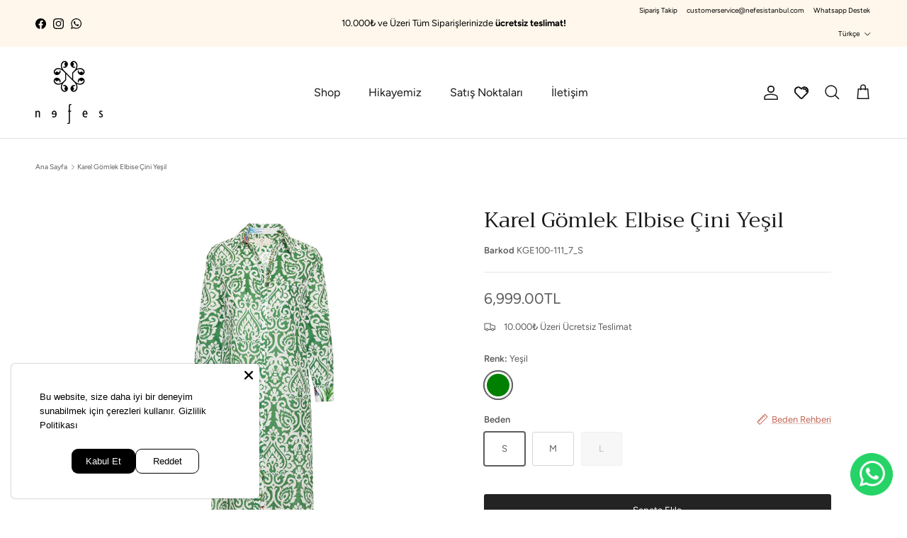

--- FILE ---
content_type: text/html; charset=utf-8
request_url: https://nefesistanbul.com/products/karel-gomlek-elbise-cini-yesil
body_size: 43311
content:
<!doctype html>
<html class="no-js" lang="tr" dir="ltr">
<head>
  <script src="https://code.jquery.com/jquery-3.6.0.min.js" integrity="sha256-/xUj+3OJU5yExlq6GSYGSHk7tPXikynS7ogEvDej/m4=" crossorigin="anonymous"></script>

<meta charset="utf-8">
<meta name="viewport" content="width=device-width,initial-scale=1">
<title>Karel Gömlek Elbise Çini Yeşil &ndash; Nefes İstanbul</title><link rel="canonical" href="https://nefesistanbul.com/products/karel-gomlek-elbise-cini-yesil"><link rel="icon" href="//nefesistanbul.com/cdn/shop/files/Fav-icon.png?crop=center&height=48&v=1700379770&width=48" type="image/png">
  <link rel="apple-touch-icon" href="//nefesistanbul.com/cdn/shop/files/Fav-icon.png?crop=center&height=180&v=1700379770&width=180"><meta name="description" content="Önden düğmeli , gömlek yaka , standart kalıp , ön pat ve manşet içinde kontrast kumaş , 100% organik pamuk , Türkiye’de üretilmiştir."><meta property="og:site_name" content="Nefes İstanbul">
<meta property="og:url" content="https://nefesistanbul.com/products/karel-gomlek-elbise-cini-yesil">
<meta property="og:title" content="Karel Gömlek Elbise Çini Yeşil">
<meta property="og:type" content="product">
<meta property="og:description" content="Önden düğmeli , gömlek yaka , standart kalıp , ön pat ve manşet içinde kontrast kumaş , 100% organik pamuk , Türkiye’de üretilmiştir."><meta property="og:image" content="http://nefesistanbul.com/cdn/shop/files/3K7A3804.jpg?crop=center&height=1200&v=1757091999&width=1200">
  <meta property="og:image:secure_url" content="https://nefesistanbul.com/cdn/shop/files/3K7A3804.jpg?crop=center&height=1200&v=1757091999&width=1200">
  <meta property="og:image:width" content="1750">
  <meta property="og:image:height" content="2000"><meta property="og:price:amount" content="6,999.00">
  <meta property="og:price:currency" content="TRY"><meta name="twitter:card" content="summary_large_image">
<meta name="twitter:title" content="Karel Gömlek Elbise Çini Yeşil">
<meta name="twitter:description" content="Önden düğmeli , gömlek yaka , standart kalıp , ön pat ve manşet içinde kontrast kumaş , 100% organik pamuk , Türkiye’de üretilmiştir.">
<style>@font-face {
  font-family: Figtree;
  font-weight: 400;
  font-style: normal;
  font-display: fallback;
  src: url("//nefesistanbul.com/cdn/fonts/figtree/figtree_n4.3c0838aba1701047e60be6a99a1b0a40ce9b8419.woff2") format("woff2"),
       url("//nefesistanbul.com/cdn/fonts/figtree/figtree_n4.c0575d1db21fc3821f17fd6617d3dee552312137.woff") format("woff");
}
@font-face {
  font-family: Figtree;
  font-weight: 700;
  font-style: normal;
  font-display: fallback;
  src: url("//nefesistanbul.com/cdn/fonts/figtree/figtree_n7.2fd9bfe01586148e644724096c9d75e8c7a90e55.woff2") format("woff2"),
       url("//nefesistanbul.com/cdn/fonts/figtree/figtree_n7.ea05de92d862f9594794ab281c4c3a67501ef5fc.woff") format("woff");
}
@font-face {
  font-family: Figtree;
  font-weight: 500;
  font-style: normal;
  font-display: fallback;
  src: url("//nefesistanbul.com/cdn/fonts/figtree/figtree_n5.3b6b7df38aa5986536945796e1f947445832047c.woff2") format("woff2"),
       url("//nefesistanbul.com/cdn/fonts/figtree/figtree_n5.f26bf6dcae278b0ed902605f6605fa3338e81dab.woff") format("woff");
}
@font-face {
  font-family: Figtree;
  font-weight: 400;
  font-style: italic;
  font-display: fallback;
  src: url("//nefesistanbul.com/cdn/fonts/figtree/figtree_i4.89f7a4275c064845c304a4cf8a4a586060656db2.woff2") format("woff2"),
       url("//nefesistanbul.com/cdn/fonts/figtree/figtree_i4.6f955aaaafc55a22ffc1f32ecf3756859a5ad3e2.woff") format("woff");
}
@font-face {
  font-family: Figtree;
  font-weight: 700;
  font-style: italic;
  font-display: fallback;
  src: url("//nefesistanbul.com/cdn/fonts/figtree/figtree_i7.06add7096a6f2ab742e09ec7e498115904eda1fe.woff2") format("woff2"),
       url("//nefesistanbul.com/cdn/fonts/figtree/figtree_i7.ee584b5fcaccdbb5518c0228158941f8df81b101.woff") format("woff");
}
@font-face {
  font-family: Trirong;
  font-weight: 400;
  font-style: normal;
  font-display: fallback;
  src: url("//nefesistanbul.com/cdn/fonts/trirong/trirong_n4.46b40419aaa69bf77077c3108d75dad5a0318d4b.woff2") format("woff2"),
       url("//nefesistanbul.com/cdn/fonts/trirong/trirong_n4.97753898e63cd7e164ad614681eba2c7fe577190.woff") format("woff");
}
@font-face {
  font-family: Trirong;
  font-weight: 700;
  font-style: normal;
  font-display: fallback;
  src: url("//nefesistanbul.com/cdn/fonts/trirong/trirong_n7.a33ed6536f9a7c6d7a9d0b52e1e13fd44f544eff.woff2") format("woff2"),
       url("//nefesistanbul.com/cdn/fonts/trirong/trirong_n7.cdb88d0f8e5c427b393745c8cdeb8bc085cbacff.woff") format("woff");
}
@font-face {
  font-family: Figtree;
  font-weight: 400;
  font-style: normal;
  font-display: fallback;
  src: url("//nefesistanbul.com/cdn/fonts/figtree/figtree_n4.3c0838aba1701047e60be6a99a1b0a40ce9b8419.woff2") format("woff2"),
       url("//nefesistanbul.com/cdn/fonts/figtree/figtree_n4.c0575d1db21fc3821f17fd6617d3dee552312137.woff") format("woff");
}
@font-face {
  font-family: Figtree;
  font-weight: 600;
  font-style: normal;
  font-display: fallback;
  src: url("//nefesistanbul.com/cdn/fonts/figtree/figtree_n6.9d1ea52bb49a0a86cfd1b0383d00f83d3fcc14de.woff2") format("woff2"),
       url("//nefesistanbul.com/cdn/fonts/figtree/figtree_n6.f0fcdea525a0e47b2ae4ab645832a8e8a96d31d3.woff") format("woff");
}
:root {
  --page-container-width:          1480px;
  --reading-container-width:       720px;
  --divider-opacity:               0.14;
  --gutter-large:                  30px;
  --gutter-desktop:                20px;
  --gutter-mobile:                 16px;
  --section-padding:               50px;
  --larger-section-padding:        80px;
  --larger-section-padding-mobile: 60px;
  --largest-section-padding:       110px;
  --aos-animate-duration:          0.6s;

  --base-font-family:              Figtree, sans-serif;
  --base-font-weight:              400;
  --base-font-style:               normal;
  --heading-font-family:           Trirong, serif;
  --heading-font-weight:           400;
  --heading-font-style:            normal;
  --logo-font-family:              Trirong, serif;
  --logo-font-weight:              700;
  --logo-font-style:               normal;
  --nav-font-family:               Figtree, sans-serif;
  --nav-font-weight:               400;
  --nav-font-style:                normal;

  --base-text-size:13px;
  --base-line-height:              1.6;
  --input-text-size:16px;
  --smaller-text-size-1:10px;
  --smaller-text-size-2:14px;
  --smaller-text-size-3:10px;
  --smaller-text-size-4:9px;
  --larger-text-size:30px;
  --super-large-text-size:53px;
  --super-large-mobile-text-size:24px;
  --larger-mobile-text-size:24px;
  --logo-text-size:26px;--btn-letter-spacing: normal;
    --btn-text-transform: none;
    --button-text-size:  13px;
    --quickbuy-button-text-size: 13px;
    --small-feature-link-font-size: 1em;
    --input-btn-padding-top:             1em;
    --input-btn-padding-bottom:          1em;--heading-text-transform:none;
  --nav-text-size:                      16px;
  --mobile-menu-font-weight:            600;

  --body-bg-color:                      255 255 255;
  --bg-color:                           255 255 255;
  --body-text-color:                    92 92 92;
  --text-color:                         92 92 92;

  --header-text-col:                    #171717;--header-text-hover-col:             var(--main-nav-link-hover-col);--header-bg-col:                     #ffffff;
  --heading-color:                     23 23 23;
  --body-heading-color:                23 23 23;
  --heading-divider-col:               #dfe3e8;

  --logo-col:                          #171717;
  --main-nav-bg:                       #ffffff;
  --main-nav-link-col:                 #5c5c5c;
  --main-nav-link-hover-col:           #c16452;
  --main-nav-link-featured-col:        #b61d0f;

  --link-color:                        193 100 82;
  --body-link-color:                   193 100 82;

  --btn-bg-color:                        35 35 35;
  --btn-bg-hover-color:                  0 0 0;
  --btn-border-color:                    35 35 35;
  --btn-border-hover-color:              0 0 0;
  --btn-text-color:                      255 255 255;
  --btn-text-hover-color:                255 255 255;--btn-alt-bg-color:                    255 255 255;
  --btn-alt-text-color:                  35 35 35;
  --btn-alt-border-color:                35 35 35;
  --btn-alt-border-hover-color:          35 35 35;--btn-ter-bg-color:                    235 235 235;
  --btn-ter-text-color:                  41 41 41;
  --btn-ter-bg-hover-color:              35 35 35;
  --btn-ter-text-hover-color:            255 255 255;--btn-border-radius: 3px;--color-scheme-default:                             #ffffff;
  --color-scheme-default-color:                       255 255 255;
  --color-scheme-default-text-color:                  92 92 92;
  --color-scheme-default-head-color:                  23 23 23;
  --color-scheme-default-link-color:                  193 100 82;
  --color-scheme-default-btn-text-color:              255 255 255;
  --color-scheme-default-btn-text-hover-color:        255 255 255;
  --color-scheme-default-btn-bg-color:                35 35 35;
  --color-scheme-default-btn-bg-hover-color:          0 0 0;
  --color-scheme-default-btn-border-color:            35 35 35;
  --color-scheme-default-btn-border-hover-color:      0 0 0;
  --color-scheme-default-btn-alt-text-color:          35 35 35;
  --color-scheme-default-btn-alt-bg-color:            255 255 255;
  --color-scheme-default-btn-alt-border-color:        35 35 35;
  --color-scheme-default-btn-alt-border-hover-color:  35 35 35;

  --color-scheme-1:                             #fbfbfb;
  --color-scheme-1-color:                       251 251 251;
  --color-scheme-1-text-color:                  52 52 52;
  --color-scheme-1-head-color:                  52 52 52;
  --color-scheme-1-link-color:                  52 52 52;
  --color-scheme-1-btn-text-color:              255 255 255;
  --color-scheme-1-btn-text-hover-color:        255 255 255;
  --color-scheme-1-btn-bg-color:                35 35 35;
  --color-scheme-1-btn-bg-hover-color:          0 0 0;
  --color-scheme-1-btn-border-color:            35 35 35;
  --color-scheme-1-btn-border-hover-color:      0 0 0;
  --color-scheme-1-btn-alt-text-color:          35 35 35;
  --color-scheme-1-btn-alt-bg-color:            255 255 255;
  --color-scheme-1-btn-alt-border-color:        35 35 35;
  --color-scheme-1-btn-alt-border-hover-color:  35 35 35;

  --color-scheme-2:                             #fff7eb;
  --color-scheme-2-color:                       255 247 235;
  --color-scheme-2-text-color:                  52 52 52;
  --color-scheme-2-head-color:                  52 52 52;
  --color-scheme-2-link-color:                  52 52 52;
  --color-scheme-2-btn-text-color:              255 255 255;
  --color-scheme-2-btn-text-hover-color:        255 255 255;
  --color-scheme-2-btn-bg-color:                35 35 35;
  --color-scheme-2-btn-bg-hover-color:          0 0 0;
  --color-scheme-2-btn-border-color:            35 35 35;
  --color-scheme-2-btn-border-hover-color:      0 0 0;
  --color-scheme-2-btn-alt-text-color:          35 35 35;
  --color-scheme-2-btn-alt-bg-color:            255 255 255;
  --color-scheme-2-btn-alt-border-color:        35 35 35;
  --color-scheme-2-btn-alt-border-hover-color:  35 35 35;

  /* Shop Pay payment terms */
  --payment-terms-background-color:    #ffffff;--quickbuy-bg: 251 251 251;--body-input-background-color:       rgb(var(--body-bg-color));
  --input-background-color:            rgb(var(--body-bg-color));
  --body-input-text-color:             var(--body-text-color);
  --input-text-color:                  var(--body-text-color);
  --body-input-border-color:           rgb(214, 214, 214);
  --input-border-color:                rgb(214, 214, 214);
  --input-border-color-hover:          rgb(165, 165, 165);
  --input-border-color-active:         rgb(92, 92, 92);

  --swatch-cross-svg:                  url("data:image/svg+xml,%3Csvg xmlns='http://www.w3.org/2000/svg' width='240' height='240' viewBox='0 0 24 24' fill='none' stroke='rgb(214, 214, 214)' stroke-width='0.09' preserveAspectRatio='none' %3E%3Cline x1='24' y1='0' x2='0' y2='24'%3E%3C/line%3E%3C/svg%3E");
  --swatch-cross-hover:                url("data:image/svg+xml,%3Csvg xmlns='http://www.w3.org/2000/svg' width='240' height='240' viewBox='0 0 24 24' fill='none' stroke='rgb(165, 165, 165)' stroke-width='0.09' preserveAspectRatio='none' %3E%3Cline x1='24' y1='0' x2='0' y2='24'%3E%3C/line%3E%3C/svg%3E");
  --swatch-cross-active:               url("data:image/svg+xml,%3Csvg xmlns='http://www.w3.org/2000/svg' width='240' height='240' viewBox='0 0 24 24' fill='none' stroke='rgb(92, 92, 92)' stroke-width='0.09' preserveAspectRatio='none' %3E%3Cline x1='24' y1='0' x2='0' y2='24'%3E%3C/line%3E%3C/svg%3E");

  --footer-divider-col:                #cdcdcd;
  --footer-text-col:                   0 0 0;
  --footer-heading-col:                0 0 0;
  --footer-bg:                         #fbfbfb;--product-label-overlay-justify: flex-start;--product-label-overlay-align: flex-start;--product-label-overlay-reduction-text:   #000000;
  --product-label-overlay-reduction-bg:     #ffffff;
  --product-label-overlay-stock-text:       #ffffff;
  --product-label-overlay-stock-bg:         #09728c;
  --product-label-overlay-new-text:         #ffffff;
  --product-label-overlay-new-bg:           #c16452;
  --product-label-overlay-meta-text:        #ffffff;
  --product-label-overlay-meta-bg:          #bd2585;
  --product-label-sale-text:                #b61d0f;
  --product-label-sold-text:                #171717;
  --product-label-preorder-text:            #3ea36a;

  --product-block-crop-align:               center;

  
  --product-block-price-align:              center;
  --product-block-price-item-margin-start:  .25rem;
  --product-block-price-item-margin-end:    .25rem;
  

  --collection-block-image-position:   center center;

  --swatch-picker-image-size:          40px;
  --swatch-crop-align:                 center center;

  --image-overlay-text-color:          255 255 255;--image-overlay-bg:                  rgba(0, 0, 0, 0.11);
  --image-overlay-shadow-start:        rgb(0 0 0 / 0.15);
  --image-overlay-box-opacity:         0.9;.image-overlay--bg-box .text-overlay .text-overlay__text {
      --image-overlay-box-bg: 255 255 255;
      --heading-color: var(--body-heading-color);
      --text-color: var(--body-text-color);
      --link-color: var(--body-link-color);
    }--product-inventory-ok-box-color:            #f2faf0;
  --product-inventory-ok-text-color:           #108043;
  --product-inventory-ok-icon-box-fill-color:  #fff;
  --product-inventory-low-box-color:           #fcf1cd;
  --product-inventory-low-text-color:          #dd9a1a;
  --product-inventory-low-icon-box-fill-color: #fff;
  --product-inventory-low-text-color-channels: 16, 128, 67;
  --product-inventory-ok-text-color-channels:  221, 154, 26;

  --rating-star-color: 193 100 82;
}::selection {
    background: rgb(var(--body-heading-color));
    color: rgb(var(--body-bg-color));
  }
  ::-moz-selection {
    background: rgb(var(--body-heading-color));
    color: rgb(var(--body-bg-color));
  }.use-color-scheme--default {
  --product-label-sale-text:           #b61d0f;
  --product-label-sold-text:           #171717;
  --product-label-preorder-text:       #3ea36a;
  --input-background-color:            rgb(var(--body-bg-color));
  --input-text-color:                  var(--body-input-text-color);
  --input-border-color:                rgb(214, 214, 214);
  --input-border-color-hover:          rgb(165, 165, 165);
  --input-border-color-active:         rgb(92, 92, 92);
}</style>

  <link href="//nefesistanbul.com/cdn/shop/t/3/assets/main.css?v=131626235490857315141702314529" rel="stylesheet" type="text/css" media="all" />
  <link href="//nefesistanbul.com/cdn/shop/t/3/assets/custom.css?v=179694958696033739671706004123" rel="stylesheet" type="text/css" media="all" />
<link rel="stylesheet" href="//nefesistanbul.com/cdn/shop/t/3/assets/swatches.css?v=57038871477319887051705307933" media="print" onload="this.media='all'">
    <noscript><link rel="stylesheet" href="//nefesistanbul.com/cdn/shop/t/3/assets/swatches.css?v=57038871477319887051705307933"></noscript><link rel="preload" as="font" href="//nefesistanbul.com/cdn/fonts/figtree/figtree_n4.3c0838aba1701047e60be6a99a1b0a40ce9b8419.woff2" type="font/woff2" crossorigin><link rel="preload" as="font" href="//nefesistanbul.com/cdn/fonts/trirong/trirong_n4.46b40419aaa69bf77077c3108d75dad5a0318d4b.woff2" type="font/woff2" crossorigin><script>
    document.documentElement.className = document.documentElement.className.replace('no-js', 'js');

    window.theme = {
      info: {
        name: 'Symmetry',
        version: '7.0.0'
      },
      device: {
        hasTouch: window.matchMedia('(any-pointer: coarse)').matches,
        hasHover: window.matchMedia('(hover: hover)').matches
      },
      mediaQueries: {
        md: '(min-width: 768px)',
        productMediaCarouselBreak: '(min-width: 1041px)'
      },
      routes: {
        base: 'https://nefesistanbul.com',
        cart: '/cart',
        cartAdd: '/cart/add.js',
        cartUpdate: '/cart/update.js',
        predictiveSearch: '/search/suggest'
      },
      strings: {
        cartTermsConfirmation: "Devam Etmeden Önce Hüküm Ve Koşulları Kabul Etmelisiniz",
        cartItemsQuantityError: "",
        generalSearchViewAll: "Tüm Arama Sonuçlarını Görüntüle",
        noStock: "Tükendi",
        noVariant: "Mevcut Değil",
        productsProductChooseA: "Seçin",
        generalSearchPages: "Sayfalar",
        generalSearchNoResultsWithoutTerms: "Üzgünüz, herhangi bir sonuç bulamadık",
        shippingCalculator: {
          singleRate: "Tek bir kargo ücreti uygun",
          multipleRates: "Kargo fiyatları mevcut,",
          noRates: "Bu adrese teslimatımız bulunmamaktadır."
        }
      },
      settings: {
        moneyWithCurrencyFormat: "{{amount}}TL",
        cartType: "drawer",
        afterAddToCart: "drawer",
        quickbuyStyle: "button",
        externalLinksNewTab: true,
        internalLinksSmoothScroll: true
      }
    }

    theme.inlineNavigationCheck = function() {
      var pageHeader = document.querySelector('.pageheader'),
          inlineNavContainer = pageHeader.querySelector('.logo-area__left__inner'),
          inlineNav = inlineNavContainer.querySelector('.navigation--left');
      if (inlineNav && getComputedStyle(inlineNav).display != 'none') {
        var inlineMenuCentered = document.querySelector('.pageheader--layout-inline-menu-center'),
            logoContainer = document.querySelector('.logo-area__middle__inner');
        if(inlineMenuCentered) {
          var rightWidth = document.querySelector('.logo-area__right__inner').clientWidth,
              middleWidth = logoContainer.clientWidth,
              logoArea = document.querySelector('.logo-area'),
              computedLogoAreaStyle = getComputedStyle(logoArea),
              logoAreaInnerWidth = logoArea.clientWidth - Math.ceil(parseFloat(computedLogoAreaStyle.paddingLeft)) - Math.ceil(parseFloat(computedLogoAreaStyle.paddingRight)),
              availableNavWidth = logoAreaInnerWidth - Math.max(rightWidth, middleWidth) * 2 - 40;
          inlineNavContainer.style.maxWidth = availableNavWidth + 'px';
        }

        var firstInlineNavLink = inlineNav.querySelector('.navigation__item:first-child'),
            lastInlineNavLink = inlineNav.querySelector('.navigation__item:last-child');
        if (lastInlineNavLink) {
          var inlineNavWidth = null;
          if(document.querySelector('html[dir=rtl]')) {
            inlineNavWidth = firstInlineNavLink.offsetLeft - lastInlineNavLink.offsetLeft + firstInlineNavLink.offsetWidth;
          } else {
            inlineNavWidth = lastInlineNavLink.offsetLeft - firstInlineNavLink.offsetLeft + lastInlineNavLink.offsetWidth;
          }
          if (inlineNavContainer.offsetWidth >= inlineNavWidth) {
            pageHeader.classList.add('pageheader--layout-inline-permitted');
            var tallLogo = logoContainer.clientHeight > lastInlineNavLink.clientHeight + 20;
            if (tallLogo) {
              inlineNav.classList.add('navigation--tight-underline');
            } else {
              inlineNav.classList.remove('navigation--tight-underline');
            }
          } else {
            pageHeader.classList.remove('pageheader--layout-inline-permitted');
          }
        }
      }
    };

    theme.setInitialHeaderHeightProperty = () => {
      const section = document.querySelector('.section-header');
      if (section) {
        document.documentElement.style.setProperty('--theme-header-height', Math.ceil(section.clientHeight) + 'px');
      }
    };
  </script>

  <script src="//nefesistanbul.com/cdn/shop/t/3/assets/main.js?v=126093287384535706411702103346" defer></script>
    <script src="//nefesistanbul.com/cdn/shop/t/3/assets/animate-on-scroll.js?v=15249566486942820451702103345" defer></script>
    <link href="//nefesistanbul.com/cdn/shop/t/3/assets/animate-on-scroll.css?v=35216439550296132921702103345" rel="stylesheet" type="text/css" media="all" />
  

  <script>window.performance && window.performance.mark && window.performance.mark('shopify.content_for_header.start');</script><meta name="google-site-verification" content="jOqJtzdNARrH0744X7ub3lu3OfK1Bbmhh0-T-s9Nqdo">
<meta id="shopify-digital-wallet" name="shopify-digital-wallet" content="/84206616856/digital_wallets/dialog">
<link rel="alternate" hreflang="x-default" href="https://nefesistanbul.com/products/karel-gomlek-elbise-cini-yesil">
<link rel="alternate" hreflang="tr" href="https://nefesistanbul.com/products/karel-gomlek-elbise-cini-yesil">
<link rel="alternate" hreflang="en" href="https://nefesistanbul.com/en/products/karel-gomlek-elbise-cini-yesil">
<link rel="alternate" type="application/json+oembed" href="https://nefesistanbul.com/products/karel-gomlek-elbise-cini-yesil.oembed">
<script async="async" src="/checkouts/internal/preloads.js?locale=tr-TR"></script>
<script id="shopify-features" type="application/json">{"accessToken":"e384b22267328146d87e799bb1750fae","betas":["rich-media-storefront-analytics"],"domain":"nefesistanbul.com","predictiveSearch":true,"shopId":84206616856,"locale":"tr"}</script>
<script>var Shopify = Shopify || {};
Shopify.shop = "nefesistanbul.myshopify.com";
Shopify.locale = "tr";
Shopify.currency = {"active":"TRY","rate":"1.0"};
Shopify.country = "TR";
Shopify.theme = {"name":"Holly Palm Theme","id":163214262552,"schema_name":"Symmetry","schema_version":"7.0.0","theme_store_id":568,"role":"main"};
Shopify.theme.handle = "null";
Shopify.theme.style = {"id":null,"handle":null};
Shopify.cdnHost = "nefesistanbul.com/cdn";
Shopify.routes = Shopify.routes || {};
Shopify.routes.root = "/";</script>
<script type="module">!function(o){(o.Shopify=o.Shopify||{}).modules=!0}(window);</script>
<script>!function(o){function n(){var o=[];function n(){o.push(Array.prototype.slice.apply(arguments))}return n.q=o,n}var t=o.Shopify=o.Shopify||{};t.loadFeatures=n(),t.autoloadFeatures=n()}(window);</script>
<script id="shop-js-analytics" type="application/json">{"pageType":"product"}</script>
<script defer="defer" async type="module" src="//nefesistanbul.com/cdn/shopifycloud/shop-js/modules/v2/client.init-shop-cart-sync_B9hrTPry.tr.esm.js"></script>
<script defer="defer" async type="module" src="//nefesistanbul.com/cdn/shopifycloud/shop-js/modules/v2/chunk.common_DIgBBaVU.esm.js"></script>
<script type="module">
  await import("//nefesistanbul.com/cdn/shopifycloud/shop-js/modules/v2/client.init-shop-cart-sync_B9hrTPry.tr.esm.js");
await import("//nefesistanbul.com/cdn/shopifycloud/shop-js/modules/v2/chunk.common_DIgBBaVU.esm.js");

  window.Shopify.SignInWithShop?.initShopCartSync?.({"fedCMEnabled":true,"windoidEnabled":true});

</script>
<script>(function() {
  var isLoaded = false;
  function asyncLoad() {
    if (isLoaded) return;
    isLoaded = true;
    var urls = ["https:\/\/cdn.nfcube.com\/instafeed-10e045085ea75b4d5384275263ae10e8.js?shop=nefesistanbul.myshopify.com","https:\/\/cdn.shopify.com\/s\/files\/1\/0683\/1371\/0892\/files\/superlemon-prod-June-9.js?v=1686574524\u0026shop=nefesistanbul.myshopify.com"];
    for (var i = 0; i < urls.length; i++) {
      var s = document.createElement('script');
      s.type = 'text/javascript';
      s.async = true;
      s.src = urls[i];
      var x = document.getElementsByTagName('script')[0];
      x.parentNode.insertBefore(s, x);
    }
  };
  if(window.attachEvent) {
    window.attachEvent('onload', asyncLoad);
  } else {
    window.addEventListener('load', asyncLoad, false);
  }
})();</script>
<script id="__st">var __st={"a":84206616856,"offset":10800,"reqid":"b1db2d15-e19f-4ee5-9cc3-a7ecb40fa85f-1768790884","pageurl":"nefesistanbul.com\/products\/karel-gomlek-elbise-cini-yesil","u":"d5e90cf71dbf","p":"product","rtyp":"product","rid":9055560827160};</script>
<script>window.ShopifyPaypalV4VisibilityTracking = true;</script>
<script id="captcha-bootstrap">!function(){'use strict';const t='contact',e='account',n='new_comment',o=[[t,t],['blogs',n],['comments',n],[t,'customer']],c=[[e,'customer_login'],[e,'guest_login'],[e,'recover_customer_password'],[e,'create_customer']],r=t=>t.map((([t,e])=>`form[action*='/${t}']:not([data-nocaptcha='true']) input[name='form_type'][value='${e}']`)).join(','),a=t=>()=>t?[...document.querySelectorAll(t)].map((t=>t.form)):[];function s(){const t=[...o],e=r(t);return a(e)}const i='password',u='form_key',d=['recaptcha-v3-token','g-recaptcha-response','h-captcha-response',i],f=()=>{try{return window.sessionStorage}catch{return}},m='__shopify_v',_=t=>t.elements[u];function p(t,e,n=!1){try{const o=window.sessionStorage,c=JSON.parse(o.getItem(e)),{data:r}=function(t){const{data:e,action:n}=t;return t[m]||n?{data:e,action:n}:{data:t,action:n}}(c);for(const[e,n]of Object.entries(r))t.elements[e]&&(t.elements[e].value=n);n&&o.removeItem(e)}catch(o){console.error('form repopulation failed',{error:o})}}const l='form_type',E='cptcha';function T(t){t.dataset[E]=!0}const w=window,h=w.document,L='Shopify',v='ce_forms',y='captcha';let A=!1;((t,e)=>{const n=(g='f06e6c50-85a8-45c8-87d0-21a2b65856fe',I='https://cdn.shopify.com/shopifycloud/storefront-forms-hcaptcha/ce_storefront_forms_captcha_hcaptcha.v1.5.2.iife.js',D={infoText:'hCaptcha ile korunuyor',privacyText:'Gizlilik',termsText:'Koşullar'},(t,e,n)=>{const o=w[L][v],c=o.bindForm;if(c)return c(t,g,e,D).then(n);var r;o.q.push([[t,g,e,D],n]),r=I,A||(h.body.append(Object.assign(h.createElement('script'),{id:'captcha-provider',async:!0,src:r})),A=!0)});var g,I,D;w[L]=w[L]||{},w[L][v]=w[L][v]||{},w[L][v].q=[],w[L][y]=w[L][y]||{},w[L][y].protect=function(t,e){n(t,void 0,e),T(t)},Object.freeze(w[L][y]),function(t,e,n,w,h,L){const[v,y,A,g]=function(t,e,n){const i=e?o:[],u=t?c:[],d=[...i,...u],f=r(d),m=r(i),_=r(d.filter((([t,e])=>n.includes(e))));return[a(f),a(m),a(_),s()]}(w,h,L),I=t=>{const e=t.target;return e instanceof HTMLFormElement?e:e&&e.form},D=t=>v().includes(t);t.addEventListener('submit',(t=>{const e=I(t);if(!e)return;const n=D(e)&&!e.dataset.hcaptchaBound&&!e.dataset.recaptchaBound,o=_(e),c=g().includes(e)&&(!o||!o.value);(n||c)&&t.preventDefault(),c&&!n&&(function(t){try{if(!f())return;!function(t){const e=f();if(!e)return;const n=_(t);if(!n)return;const o=n.value;o&&e.removeItem(o)}(t);const e=Array.from(Array(32),(()=>Math.random().toString(36)[2])).join('');!function(t,e){_(t)||t.append(Object.assign(document.createElement('input'),{type:'hidden',name:u})),t.elements[u].value=e}(t,e),function(t,e){const n=f();if(!n)return;const o=[...t.querySelectorAll(`input[type='${i}']`)].map((({name:t})=>t)),c=[...d,...o],r={};for(const[a,s]of new FormData(t).entries())c.includes(a)||(r[a]=s);n.setItem(e,JSON.stringify({[m]:1,action:t.action,data:r}))}(t,e)}catch(e){console.error('failed to persist form',e)}}(e),e.submit())}));const S=(t,e)=>{t&&!t.dataset[E]&&(n(t,e.some((e=>e===t))),T(t))};for(const o of['focusin','change'])t.addEventListener(o,(t=>{const e=I(t);D(e)&&S(e,y())}));const B=e.get('form_key'),M=e.get(l),P=B&&M;t.addEventListener('DOMContentLoaded',(()=>{const t=y();if(P)for(const e of t)e.elements[l].value===M&&p(e,B);[...new Set([...A(),...v().filter((t=>'true'===t.dataset.shopifyCaptcha))])].forEach((e=>S(e,t)))}))}(h,new URLSearchParams(w.location.search),n,t,e,['guest_login'])})(!0,!0)}();</script>
<script integrity="sha256-4kQ18oKyAcykRKYeNunJcIwy7WH5gtpwJnB7kiuLZ1E=" data-source-attribution="shopify.loadfeatures" defer="defer" src="//nefesistanbul.com/cdn/shopifycloud/storefront/assets/storefront/load_feature-a0a9edcb.js" crossorigin="anonymous"></script>
<script data-source-attribution="shopify.dynamic_checkout.dynamic.init">var Shopify=Shopify||{};Shopify.PaymentButton=Shopify.PaymentButton||{isStorefrontPortableWallets:!0,init:function(){window.Shopify.PaymentButton.init=function(){};var t=document.createElement("script");t.src="https://nefesistanbul.com/cdn/shopifycloud/portable-wallets/latest/portable-wallets.tr.js",t.type="module",document.head.appendChild(t)}};
</script>
<script data-source-attribution="shopify.dynamic_checkout.buyer_consent">
  function portableWalletsHideBuyerConsent(e){var t=document.getElementById("shopify-buyer-consent"),n=document.getElementById("shopify-subscription-policy-button");t&&n&&(t.classList.add("hidden"),t.setAttribute("aria-hidden","true"),n.removeEventListener("click",e))}function portableWalletsShowBuyerConsent(e){var t=document.getElementById("shopify-buyer-consent"),n=document.getElementById("shopify-subscription-policy-button");t&&n&&(t.classList.remove("hidden"),t.removeAttribute("aria-hidden"),n.addEventListener("click",e))}window.Shopify?.PaymentButton&&(window.Shopify.PaymentButton.hideBuyerConsent=portableWalletsHideBuyerConsent,window.Shopify.PaymentButton.showBuyerConsent=portableWalletsShowBuyerConsent);
</script>
<script data-source-attribution="shopify.dynamic_checkout.cart.bootstrap">document.addEventListener("DOMContentLoaded",(function(){function t(){return document.querySelector("shopify-accelerated-checkout-cart, shopify-accelerated-checkout")}if(t())Shopify.PaymentButton.init();else{new MutationObserver((function(e,n){t()&&(Shopify.PaymentButton.init(),n.disconnect())})).observe(document.body,{childList:!0,subtree:!0})}}));
</script>
<script id="sections-script" data-sections="related-products" defer="defer" src="//nefesistanbul.com/cdn/shop/t/3/compiled_assets/scripts.js?v=2053"></script>
<script>window.performance && window.performance.mark && window.performance.mark('shopify.content_for_header.end');</script>
<!-- CC Custom Head Start --><!-- CC Custom Head End --><!-- BEGIN app block: shopify://apps/geolizr/blocks/geolizr/aef0b9c9-52b7-4101-afe7-e3014ff137aa --><!-- BEGIN app snippet: geolizr-init --><script>
/* polyfill for startswith */
if (!String.prototype.startsWith) { String.prototype.startsWith = function(searchString, position) { position = position || 0; return this.indexOf(searchString, position) === position; }; }
</script>
<script type="module" src="https://cdn.shopify.com/extensions/019a0da3-fdc5-7cc2-85d0-64197e10f415/api-geolizr-162/assets/geolizr-lib.js"></script>

<script>
    let checkVersion = 20231201;
    if(typeof window.Geolizr !== "undefined" && window.Geolizr.version !== checkVersion) {
        throw new Error("old Geolizr detected");
    }

    if(typeof window.Geolizr === "undefined") {
        window.Geolizr = {};
        window.Geolizr.currencyDynamicCountry = false;
        window.Geolizr.version = checkVersion;
        window.Geolizr.foundOldVersion = false;
        window.Geolizr.waitforMoneyFormat = true;
    }

    // save geolizr-lib-class.js url to the sessionStorage
    sessionStorage.setItem('geolizr_lib_url', "");
    if(typeof window.Geolizr.events === "undefined") Geolizr.events = {};
    if(typeof window.Geolizr.geolizrEvents === "undefined") Geolizr.geolizrEvents = [];

    window.Geolizr.config = function(config) {
        window.Geolizr.currency_widget_enabled = config.currency_widget_enabled === "true" || false;
        window.Geolizr.shopCurrency = 'TRY';
        window.Geolizr.shopifyFormatMoneySet = false;
        window.Geolizr.observeElements = [];
    };

    
    
    
    
    window.Geolizr.moneyFormats = {};
    
    

    window.Geolizr.shopifyCurrencyList = [];
    window.Geolizr.shopifyCurrency = {};
    window.Geolizr.shopifyCurrencyListIndex = {};
    let setShopifyCurrencyToGeolizr = function() {
        let GeolizrEachCurrency = {};
        
        GeolizrEachCurrency = {
            "iso_code": "TRY",
            "name": "Turkish Lira",
            "symbol": "₺",
            "shop_currency": true
        };
        if(GeolizrEachCurrency.shop_currency) {
            window.Geolizr.shopifyCurrency = GeolizrEachCurrency;
        }
        window.Geolizr.shopifyCurrencyList.push(GeolizrEachCurrency);
        window.Geolizr.shopifyCurrencyListIndex[GeolizrEachCurrency.iso_code] = window.Geolizr.shopifyCurrencyList.indexOf(GeolizrEachCurrency);
        
    }

    setShopifyCurrencyToGeolizr();

    

    /* Service Aliase */
    window.Geolizr.activateFreegeoip = window.Geolizr.activateIpStackProvider;
    window.Geolizr.requestLocaleRootUrl = "\/";
    window.Geolizr.addSystemEventListener = function(name, callback) {
        if (typeof window.Geolizr.realInit !== 'undefined') {
            window.Geolizr.realInit(function($) {
                callback({jquery: $});
            })
        } else {
            window.Geolizr.geolizrEvents.push(new CustomEvent(name));
            document.addEventListener(name, callback);
        }
    };

    window.Geolizr.addEventListener = function(name, callback, priority) {
        if(typeof priority == "undefined") priority = 100;
        if(typeof window.Geolizr.realAddEventListener === "undefined") {
            if (!window.Geolizr.events[name]) Geolizr.events[name] = [];
            window.Geolizr.events[name].push({callback: callback, priority: priority});
        } else {
            window.Geolizr.realAddEventListener(name, callback, priority);
        }
    };

    window.Geolizr.getGeoData = function(callback) {
        if(typeof window.Geolizr.realGetGeoData === "undefined") {
            window.Geolizr.addEventListener('geolizr.init', function() {
                window.Geolizr.getGeoData(callback);
            }, 200)
        } else {
            window.Geolizr.realGetGeoData(callback);
        }
    };

    window.Geolizr.init = function(callback, priority) {
        if(typeof window.Geolizr.realInit === "undefined")
            window.Geolizr.addEventListener("geolizr.init", callback, priority);
        else
            window.Geolizr.realInit(callback, priority);
    };


    window.Geolizr.notification_widget_enabled = false;
    window.Geolizr.popup_widget_enabled = false;
    window.Geolizr.api_widget_enabled = false;
    window.Geolizr.currency_widget_enabled = false;
    window.Geolizr.redirect_widget_enabled = true;

    window.Geolizr.enables = {
        'notification_widget_enabled': window.Geolizr.notification_widget_enabled,
        'popup_widget_enabled': window.Geolizr.popup_widget_enabled,
        'api_widget_enabled': window.Geolizr.api_widget_enabled,
        'currency_widget_enabled': window.Geolizr.currency_widget_enabled,
        'redirect_widget_enabled': window.Geolizr.redirect_widget_enabled
    };

    if(window.Geolizr.popup_widget_enabled || window.Geolizr.notification_widget_enabled || window.Geolizr.currency_widget_enabled) {
        
        window.Geolizr.geolizrCssFile = "";
        
    }

</script>

<style>
    .geolizr-currency-switch-wrapper {
        visibility: hidden;
    }

    #geolizr-notification {
        position: fixed !important;
        top: 0 !important;
        left: 0 !important;
        margin: 0 !important;
        padding: 0 !important;
        width: 100% !important;
        height: auto !important;
        min-height: 0 !important;
        max-height: none !important;
        z-index: 10000000 !important
    }

    #geolizr-notification>#geolizr-notification-message-wrapper {
        text-align: center !important;
        width: 100% !important;
        padding: 10px;
        -webkit-box-shadow: 10px 10px 5px 0 rgba(143, 143, 143, .35);
        -moz-box-shadow: 10px 10px 5px 0 rgba(143, 143, 143, .35);
        box-shadow: 10px 10px 5px 0 rgba(143, 143, 143, .35)
    }

    #geolizr-dismiss-notification {
        box-sizing: content-box;
        padding: 5px !important;
        margin: 0 !important;
        position: absolute !important;
        top: 12px !important;
        right: 12px !important;
        text-decoration: none !important;
        font-family: Arial, serif ! important;
        height: 15px !important;
        border-radius: 15px;
        width: 15px !important;
        line-height: 16px;
        font-size: 20px;
        font-weight: 700;
        cursor: pointer;
        display: inline-block
    }

    .geolizr-popup-background {
        display: block !important;
        position: fixed;
        top: 0;
        left: 0;
        right: 0;
        bottom: 0;
        height: 100%;
        width: 100%;
        z-index: 10000005 !important
    }

    .geolizr-popup {
        position: fixed !important;
        width: 560px !important;
        height: 400px !important;
        z-index: 10000010 !important;
        border: 1px solid grey
    }

    .geolizr-popup.gp-center {
        top: 50% !important;
        left: 50% !important;
        margin-top: -200px !important;
        margin-left: -280px !important
    }

    .geolizr-popup.gp-mobile {
        width: 84% !important;
        height: 84% !important;
        top: 0 !important;
        left: 0 !important;
        margin: 8%
    }

    #geolizr-popup-content-iframe {
        width: 100% !important;
        height: 100% !important;
        border: 0
    }

    .slideInDown {
        -webkit-animation-name: slideInDown;
        animation-name: slideInDown;
        -webkit-animation-duration: 1s;
        animation-duration: 1s;
        -webkit-animation-fill-mode: both;
        animation-fill-mode: both;
    }

    @-webkit-keyframes slideInDown {
        0% {
            -webkit-transform: translateY(-100%);
            transform: translateY(-100%);
            visibility: visible;
        }

        100% {
            -webkit-transform: translateY(0);
            transform: translateY(0);
        }
    }

    @keyframes slideInDown {
        0% {
            -webkit-transform: translateY(-100%);
            transform: translateY(-100%);
            visibility: visible;
        }

        100% {
            -webkit-transform: translateY(0);
            transform: translateY(0);
        }
    }

    .geolizr-currency-switch-wrapper.geolizr-absolute-auto {
        z-index: 10000000;
        position: fixed
    }

    .geolizr-currency-switch-wrapper {
        z-index: 10000000 !important;
        height: 20px;
        width: 85px;
        position: relative
    }

    .geolizr-currency-switcher {
        padding: 1px 10px;
        margin: 0;
        width: 85px;
        height: 30px;
        border-radius: 4px;
        box-sizing: border-box;
    }

    .geolizr-currency-links {
        overflow: scroll;
        overflow-x: hidden;
        border-radius: 4px;
        padding: 5px 10px;
        margin: 0;
        list-style: none;
        line-height: 1.42857143;
        background-color: #fff;
        width: 82px;
        max-height: 200px;
        display: none
    }

    .geolizr-currency-switch-wrapper .geolizr-currency-links-up {
        bottom: 30px;
        position: absolute
    }

    .geolizr-currency-switch-wrapper .geolizr-currency-links-down {
        top: 30px;
        position: absolute
    }

    li.geolizr-currency-list-li {
        float: none !important;
        margin: 0 !important;
        padding: 0 0 0 10px
    }

    .geolizr-currency-list-link {
        white-space: nowrap
    }

    .geolizr-currency-link i,
    .geolizr-currency-list-link i {
        width: 16px !important;
        height: 11px
    }

    [class^="famfamfam-flag"] {
        display: inline-block;
        width: 16px;
        height: 11px;
        line-height: 11px;
        background-size: cover;
    }

    .geolizr-currency-switcher-value {
        width: 42px;
        min-width: 42px;
        max-width: 42px;
        display: inline-block;
        text-align: left
    }

    .geolizr-currency-switcher-arrow-down,
    .geolizr-currency-switcher-arrow-up {
        content: "s";
        position: absolute;
        right: 5px;
        top: 5px;
        width: 14px;
        height: 14px;
        margin: 0
    }

    .geolizr-currency-switcher-arrow-down,
    .geolizr-currency-switcher-arrow-up {
        transition: transform .2s ease-in-out;
        content: "";
        background-image: url("data:image/svg+xml;charset=UTF-8,%3csvg xmlns='http://www.w3.org/2000/svg' viewBox='0 0 14.0 14.0' height='14.0px' width='14.0px' style='position: absolute;'%3e%3cpath d='M1 4.5 L7.0 10.5 L13.0 4.5' fill='transparent' stroke='%23000' stroke-width='1px'%3e%3c/path%3e%3c/svg%3e");
    }

    .open .geolizr-currency-switcher-arrow-down,
    .geolizr-currency-switcher-arrow-up {
        transform: rotate(180deg)
    }

    .open .geolizr-currency-switcher-arrow-up {
        transform: rotate(0deg)
    }

    .geolizr-selectable-currency {
        width: 42px;
        min-width: 42px;
        max-width: 42px;
        display: inline-block;
        text-align: left
    }

    .geolizr-shop-currency {
        width: 42px;
        min-width: 42px;
        max-width: 42px;
        display: inline-block
    }

    .geolizr-currency-link li {
        padding: 0;
        margin: 0
    }

    #geolizr-notification-spanner {
        width: 100% !important;
        line-height: 4px !important;
        height: 4px !important;
        min-height: 4px !important;
        max-height: 4px !important
    }

    body.geolizr-popup-open {
        overflow: hidden;
    }
</style><!-- END app snippet -->

<script>
    Geolizr.settings = {
        "redirect": "true" === "true",
        "api": "true" === "true",
        "currency": "true" === "true",
        "popup": "true" === "true",
        "notification": "true" === "true",
        "blockInPreview": "false" === "true"
    }
    Geolizr.theme = "";
    Geolizr.templateName = "product";
</script>

<!-- BEGIN app snippet: geolizr-redirect -->
    <script>
        if(typeof Geolizr.foundOldVersion !== "undefined" && Geolizr.foundOldVersion === false) {
            Geolizr.init(function() {
                document.body.classList.add('geolizr-redirect-loading');
                Geolizr.addEventListener('redirect.notExecuted', function(result) {
                    document.body.classList.remove('geolizr-redirect-loading');
                    if(result.code === "200") {
                        document.body.classList.add('geolizr-redirect-start');
                    } else {
                        document.body.classList.add('geolizr-redirect-blocked');
                    }
                });
            });

            Geolizr.addSystemEventListener('geolizr.init.redirect', function(e) {
                let $ = e.jquery;
                const regex = /Mozilla\/(.*)AppleWebKit\/(.*)HeadlessChrome\/(.*)/gm;
                if(regex.exec(navigator.userAgent) === null) {
                    Geolizr.redirectInit({"12539":{"id":12539,"shop":9877,"type":"url","url":"https://en.nefesistanbul.com/","ignoreReferrers":null,"filterlistType":"none","filterlistUrls":null}}, {"AF":12539,"AL":12539,"DZ":12539,"AS":12539,"AD":12539,"AO":12539,"AI":12539,"AQ":12539,"AG":12539,"AR":12539,"AM":12539,"AW":12539,"AU":12539,"AT":12539,"AZ":12539,"BS":12539,"BH":12539,"BD":12539,"BB":12539,"BY":12539,"BE":12539,"BZ":12539,"BJ":12539,"BM":12539,"BT":12539,"BO":12539,"BA":12539,"BW":12539,"BV":12539,"BR":12539,"BQ":12539,"IO":12539,"VG":12539,"BN":12539,"BG":12539,"BF":12539,"BI":12539,"KH":12539,"CM":12539,"CA":12539,"CV":12539,"KY":12539,"CF":12539,"TD":12539,"CL":12539,"CN":12539,"CX":12539,"CC":12539,"CO":12539,"KM":12539,"CG":12539,"CD":12539,"CK":12539,"CR":12539,"HR":12539,"CU":12539,"CY":12539,"CZ":12539,"CI":12539,"DK":12539,"DJ":12539,"DM":12539,"DO":12539,"NQ":12539,"DD":12539,"EC":12539,"EG":12539,"SV":12539,"GQ":12539,"ER":12539,"EE":12539,"ET":12539,"FK":12539,"FO":12539,"FJ":12539,"FI":12539,"FR":12539,"GF":12539,"PF":12539,"TF":12539,"FQ":12539,"GA":12539,"GM":12539,"GE":12539,"DE":12539,"GH":12539,"GI":12539,"GR":12539,"GL":12539,"GD":12539,"GP":12539,"GU":12539,"GT":12539,"GG":12539,"GN":12539,"GW":12539,"GY":12539,"HT":12539,"HM":12539,"HN":12539,"HK":12539,"HU":12539,"IS":12539,"IN":12539,"ID":12539,"IR":12539,"IQ":12539,"IE":12539,"IM":12539,"IL":12539,"IT":12539,"JM":12539,"JP":12539,"JE":12539,"JT":12539,"JO":12539,"KZ":12539,"KE":12539,"KI":12539,"KW":12539,"KG":12539,"LA":12539,"LV":12539,"LB":12539,"LS":12539,"LR":12539,"LY":12539,"LI":12539,"LT":12539,"LU":12539,"MO":12539,"MK":12539,"MG":12539,"MW":12539,"MY":12539,"MV":12539,"ML":12539,"MT":12539,"MH":12539,"MQ":12539,"MR":12539,"MU":12539,"YT":12539,"FX":12539,"MX":12539,"FM":12539,"MI":12539,"MD":12539,"MC":12539,"MN":12539,"ME":12539,"MS":12539,"MA":12539,"MZ":12539,"MM":12539,"NA":12539,"NR":12539,"NP":12539,"NL":12539,"AN":12539,"NT":12539,"NC":12539,"NZ":12539,"NI":12539,"NE":12539,"NG":12539,"NU":12539,"NF":12539,"KP":12539,"VD":12539,"MP":12539,"NO":12539,"OM":12539,"PC":12539,"PK":12539,"PW":12539,"PS":12539,"PA":12539,"PZ":12539,"PG":12539,"PY":12539,"YD":12539,"PE":12539,"PH":12539,"PN":12539,"PL":12539,"PT":12539,"PR":12539,"QA":12539,"RO":12539,"RU":12539,"RW":12539,"RE":12539,"BL":12539,"SH":12539,"KN":12539,"LC":12539,"MF":12539,"PM":12539,"VC":12539,"WS":12539,"SM":12539,"SA":12539,"SN":12539,"RS":12539,"CS":12539,"SC":12539,"SL":12539,"SG":12539,"SK":12539,"SI":12539,"SB":12539,"SO":12539,"ZA":12539,"GS":12539,"KR":12539,"ES":12539,"LK":12539,"SD":12539,"SR":12539,"SJ":12539,"SZ":12539,"SE":12539,"CH":12539,"SY":12539,"ST":12539,"TW":12539,"TJ":12539,"TZ":12539,"TH":12539,"TL":12539,"TG":12539,"TK":12539,"TO":12539,"TT":12539,"TN":12539,"TM":12539,"TC":12539,"TV":12539,"UM":12539,"PU":12539,"VI":12539,"UG":12539,"UA":12539,"SU":12539,"AE":12539,"GB":12539,"US":12539,"ZZ":12539,"UY":12539,"UZ":12539,"VU":12539,"VA":12539,"VE":12539,"VN":12539,"WK":12539,"WF":12539,"EH":12539,"YE":12539,"ZM":12539,"ZW":12539,"AX":12539,"CW":12539});
                
                    Geolizr.redirectExecute();
                } else {
                    Geolizr.redirectExcutionMessage = `UserAgent Blocked [${navigator.userAgent}]`;
                }
            });
        }
    </script>
<!-- END app snippet --><!-- BEGIN app snippet: geolizr-api --><!-- END app snippet --><!-- BEGIN app snippet: geolizr-currency-switcher-header --><!-- END app snippet --><!-- BEGIN app snippet: geolizr-currency-converter --><!-- END app snippet --><!-- BEGIN app snippet: geolizr-popup --><!-- END app snippet --><!-- BEGIN app snippet: geolizr-notification --><!-- END app snippet -->



<!-- END app block --><script src="https://cdn.shopify.com/extensions/019b35a3-cff8-7eb0-85f4-edb1f960047c/avada-app-49/assets/avada-cookie.js" type="text/javascript" defer="defer"></script>
<link href="https://cdn.shopify.com/extensions/019a0da3-fdc5-7cc2-85d0-64197e10f415/api-geolizr-162/assets/geolizr-lib.css" rel="stylesheet" type="text/css" media="all">
<script src="https://cdn.shopify.com/extensions/019a16b3-e349-7132-b92b-177d4d31f586/holly-wishlist-5/assets/common-file.js" type="text/javascript" defer="defer"></script>
<link href="https://monorail-edge.shopifysvc.com" rel="dns-prefetch">
<script>(function(){if ("sendBeacon" in navigator && "performance" in window) {try {var session_token_from_headers = performance.getEntriesByType('navigation')[0].serverTiming.find(x => x.name == '_s').description;} catch {var session_token_from_headers = undefined;}var session_cookie_matches = document.cookie.match(/_shopify_s=([^;]*)/);var session_token_from_cookie = session_cookie_matches && session_cookie_matches.length === 2 ? session_cookie_matches[1] : "";var session_token = session_token_from_headers || session_token_from_cookie || "";function handle_abandonment_event(e) {var entries = performance.getEntries().filter(function(entry) {return /monorail-edge.shopifysvc.com/.test(entry.name);});if (!window.abandonment_tracked && entries.length === 0) {window.abandonment_tracked = true;var currentMs = Date.now();var navigation_start = performance.timing.navigationStart;var payload = {shop_id: 84206616856,url: window.location.href,navigation_start,duration: currentMs - navigation_start,session_token,page_type: "product"};window.navigator.sendBeacon("https://monorail-edge.shopifysvc.com/v1/produce", JSON.stringify({schema_id: "online_store_buyer_site_abandonment/1.1",payload: payload,metadata: {event_created_at_ms: currentMs,event_sent_at_ms: currentMs}}));}}window.addEventListener('pagehide', handle_abandonment_event);}}());</script>
<script id="web-pixels-manager-setup">(function e(e,d,r,n,o){if(void 0===o&&(o={}),!Boolean(null===(a=null===(i=window.Shopify)||void 0===i?void 0:i.analytics)||void 0===a?void 0:a.replayQueue)){var i,a;window.Shopify=window.Shopify||{};var t=window.Shopify;t.analytics=t.analytics||{};var s=t.analytics;s.replayQueue=[],s.publish=function(e,d,r){return s.replayQueue.push([e,d,r]),!0};try{self.performance.mark("wpm:start")}catch(e){}var l=function(){var e={modern:/Edge?\/(1{2}[4-9]|1[2-9]\d|[2-9]\d{2}|\d{4,})\.\d+(\.\d+|)|Firefox\/(1{2}[4-9]|1[2-9]\d|[2-9]\d{2}|\d{4,})\.\d+(\.\d+|)|Chrom(ium|e)\/(9{2}|\d{3,})\.\d+(\.\d+|)|(Maci|X1{2}).+ Version\/(15\.\d+|(1[6-9]|[2-9]\d|\d{3,})\.\d+)([,.]\d+|)( \(\w+\)|)( Mobile\/\w+|) Safari\/|Chrome.+OPR\/(9{2}|\d{3,})\.\d+\.\d+|(CPU[ +]OS|iPhone[ +]OS|CPU[ +]iPhone|CPU IPhone OS|CPU iPad OS)[ +]+(15[._]\d+|(1[6-9]|[2-9]\d|\d{3,})[._]\d+)([._]\d+|)|Android:?[ /-](13[3-9]|1[4-9]\d|[2-9]\d{2}|\d{4,})(\.\d+|)(\.\d+|)|Android.+Firefox\/(13[5-9]|1[4-9]\d|[2-9]\d{2}|\d{4,})\.\d+(\.\d+|)|Android.+Chrom(ium|e)\/(13[3-9]|1[4-9]\d|[2-9]\d{2}|\d{4,})\.\d+(\.\d+|)|SamsungBrowser\/([2-9]\d|\d{3,})\.\d+/,legacy:/Edge?\/(1[6-9]|[2-9]\d|\d{3,})\.\d+(\.\d+|)|Firefox\/(5[4-9]|[6-9]\d|\d{3,})\.\d+(\.\d+|)|Chrom(ium|e)\/(5[1-9]|[6-9]\d|\d{3,})\.\d+(\.\d+|)([\d.]+$|.*Safari\/(?![\d.]+ Edge\/[\d.]+$))|(Maci|X1{2}).+ Version\/(10\.\d+|(1[1-9]|[2-9]\d|\d{3,})\.\d+)([,.]\d+|)( \(\w+\)|)( Mobile\/\w+|) Safari\/|Chrome.+OPR\/(3[89]|[4-9]\d|\d{3,})\.\d+\.\d+|(CPU[ +]OS|iPhone[ +]OS|CPU[ +]iPhone|CPU IPhone OS|CPU iPad OS)[ +]+(10[._]\d+|(1[1-9]|[2-9]\d|\d{3,})[._]\d+)([._]\d+|)|Android:?[ /-](13[3-9]|1[4-9]\d|[2-9]\d{2}|\d{4,})(\.\d+|)(\.\d+|)|Mobile Safari.+OPR\/([89]\d|\d{3,})\.\d+\.\d+|Android.+Firefox\/(13[5-9]|1[4-9]\d|[2-9]\d{2}|\d{4,})\.\d+(\.\d+|)|Android.+Chrom(ium|e)\/(13[3-9]|1[4-9]\d|[2-9]\d{2}|\d{4,})\.\d+(\.\d+|)|Android.+(UC? ?Browser|UCWEB|U3)[ /]?(15\.([5-9]|\d{2,})|(1[6-9]|[2-9]\d|\d{3,})\.\d+)\.\d+|SamsungBrowser\/(5\.\d+|([6-9]|\d{2,})\.\d+)|Android.+MQ{2}Browser\/(14(\.(9|\d{2,})|)|(1[5-9]|[2-9]\d|\d{3,})(\.\d+|))(\.\d+|)|K[Aa][Ii]OS\/(3\.\d+|([4-9]|\d{2,})\.\d+)(\.\d+|)/},d=e.modern,r=e.legacy,n=navigator.userAgent;return n.match(d)?"modern":n.match(r)?"legacy":"unknown"}(),u="modern"===l?"modern":"legacy",c=(null!=n?n:{modern:"",legacy:""})[u],f=function(e){return[e.baseUrl,"/wpm","/b",e.hashVersion,"modern"===e.buildTarget?"m":"l",".js"].join("")}({baseUrl:d,hashVersion:r,buildTarget:u}),m=function(e){var d=e.version,r=e.bundleTarget,n=e.surface,o=e.pageUrl,i=e.monorailEndpoint;return{emit:function(e){var a=e.status,t=e.errorMsg,s=(new Date).getTime(),l=JSON.stringify({metadata:{event_sent_at_ms:s},events:[{schema_id:"web_pixels_manager_load/3.1",payload:{version:d,bundle_target:r,page_url:o,status:a,surface:n,error_msg:t},metadata:{event_created_at_ms:s}}]});if(!i)return console&&console.warn&&console.warn("[Web Pixels Manager] No Monorail endpoint provided, skipping logging."),!1;try{return self.navigator.sendBeacon.bind(self.navigator)(i,l)}catch(e){}var u=new XMLHttpRequest;try{return u.open("POST",i,!0),u.setRequestHeader("Content-Type","text/plain"),u.send(l),!0}catch(e){return console&&console.warn&&console.warn("[Web Pixels Manager] Got an unhandled error while logging to Monorail."),!1}}}}({version:r,bundleTarget:l,surface:e.surface,pageUrl:self.location.href,monorailEndpoint:e.monorailEndpoint});try{o.browserTarget=l,function(e){var d=e.src,r=e.async,n=void 0===r||r,o=e.onload,i=e.onerror,a=e.sri,t=e.scriptDataAttributes,s=void 0===t?{}:t,l=document.createElement("script"),u=document.querySelector("head"),c=document.querySelector("body");if(l.async=n,l.src=d,a&&(l.integrity=a,l.crossOrigin="anonymous"),s)for(var f in s)if(Object.prototype.hasOwnProperty.call(s,f))try{l.dataset[f]=s[f]}catch(e){}if(o&&l.addEventListener("load",o),i&&l.addEventListener("error",i),u)u.appendChild(l);else{if(!c)throw new Error("Did not find a head or body element to append the script");c.appendChild(l)}}({src:f,async:!0,onload:function(){if(!function(){var e,d;return Boolean(null===(d=null===(e=window.Shopify)||void 0===e?void 0:e.analytics)||void 0===d?void 0:d.initialized)}()){var d=window.webPixelsManager.init(e)||void 0;if(d){var r=window.Shopify.analytics;r.replayQueue.forEach((function(e){var r=e[0],n=e[1],o=e[2];d.publishCustomEvent(r,n,o)})),r.replayQueue=[],r.publish=d.publishCustomEvent,r.visitor=d.visitor,r.initialized=!0}}},onerror:function(){return m.emit({status:"failed",errorMsg:"".concat(f," has failed to load")})},sri:function(e){var d=/^sha384-[A-Za-z0-9+/=]+$/;return"string"==typeof e&&d.test(e)}(c)?c:"",scriptDataAttributes:o}),m.emit({status:"loading"})}catch(e){m.emit({status:"failed",errorMsg:(null==e?void 0:e.message)||"Unknown error"})}}})({shopId: 84206616856,storefrontBaseUrl: "https://nefesistanbul.com",extensionsBaseUrl: "https://extensions.shopifycdn.com/cdn/shopifycloud/web-pixels-manager",monorailEndpoint: "https://monorail-edge.shopifysvc.com/unstable/produce_batch",surface: "storefront-renderer",enabledBetaFlags: ["2dca8a86"],webPixelsConfigList: [{"id":"2245853464","configuration":"{\"config\":\"{\\\"google_tag_ids\\\":[\\\"G-7Z7ZHZDGP5\\\",\\\"AW-17877858613\\\",\\\"GT-KTB4BXZ8\\\"],\\\"target_country\\\":\\\"TR\\\",\\\"gtag_events\\\":[{\\\"type\\\":\\\"begin_checkout\\\",\\\"action_label\\\":[\\\"G-7Z7ZHZDGP5\\\",\\\"AW-17877858613\\\/guXvCMWZw-UbELXy6cxC\\\"]},{\\\"type\\\":\\\"search\\\",\\\"action_label\\\":[\\\"G-7Z7ZHZDGP5\\\",\\\"AW-17877858613\\\/AA4NCKn1zuUbELXy6cxC\\\"]},{\\\"type\\\":\\\"view_item\\\",\\\"action_label\\\":[\\\"G-7Z7ZHZDGP5\\\",\\\"AW-17877858613\\\/3uU7CKb1zuUbELXy6cxC\\\",\\\"MC-86VHL80HF3\\\"]},{\\\"type\\\":\\\"purchase\\\",\\\"action_label\\\":[\\\"G-7Z7ZHZDGP5\\\",\\\"AW-17877858613\\\/ljdWCMKZw-UbELXy6cxC\\\",\\\"MC-86VHL80HF3\\\"]},{\\\"type\\\":\\\"page_view\\\",\\\"action_label\\\":[\\\"G-7Z7ZHZDGP5\\\",\\\"AW-17877858613\\\/G5UMCMuZw-UbELXy6cxC\\\",\\\"MC-86VHL80HF3\\\"]},{\\\"type\\\":\\\"add_payment_info\\\",\\\"action_label\\\":[\\\"G-7Z7ZHZDGP5\\\",\\\"AW-17877858613\\\/1V39CKz1zuUbELXy6cxC\\\"]},{\\\"type\\\":\\\"add_to_cart\\\",\\\"action_label\\\":[\\\"G-7Z7ZHZDGP5\\\",\\\"AW-17877858613\\\/xNjwCMiZw-UbELXy6cxC\\\"]}],\\\"enable_monitoring_mode\\\":false}\"}","eventPayloadVersion":"v1","runtimeContext":"OPEN","scriptVersion":"b2a88bafab3e21179ed38636efcd8a93","type":"APP","apiClientId":1780363,"privacyPurposes":[],"dataSharingAdjustments":{"protectedCustomerApprovalScopes":["read_customer_address","read_customer_email","read_customer_name","read_customer_personal_data","read_customer_phone"]}},{"id":"329941272","configuration":"{\"pixel_id\":\"117868430383056\",\"pixel_type\":\"facebook_pixel\",\"metaapp_system_user_token\":\"-\"}","eventPayloadVersion":"v1","runtimeContext":"OPEN","scriptVersion":"ca16bc87fe92b6042fbaa3acc2fbdaa6","type":"APP","apiClientId":2329312,"privacyPurposes":["ANALYTICS","MARKETING","SALE_OF_DATA"],"dataSharingAdjustments":{"protectedCustomerApprovalScopes":["read_customer_address","read_customer_email","read_customer_name","read_customer_personal_data","read_customer_phone"]}},{"id":"shopify-app-pixel","configuration":"{}","eventPayloadVersion":"v1","runtimeContext":"STRICT","scriptVersion":"0450","apiClientId":"shopify-pixel","type":"APP","privacyPurposes":["ANALYTICS","MARKETING"]},{"id":"shopify-custom-pixel","eventPayloadVersion":"v1","runtimeContext":"LAX","scriptVersion":"0450","apiClientId":"shopify-pixel","type":"CUSTOM","privacyPurposes":["ANALYTICS","MARKETING"]}],isMerchantRequest: false,initData: {"shop":{"name":"Nefes İstanbul","paymentSettings":{"currencyCode":"TRY"},"myshopifyDomain":"nefesistanbul.myshopify.com","countryCode":"TR","storefrontUrl":"https:\/\/nefesistanbul.com"},"customer":null,"cart":null,"checkout":null,"productVariants":[{"price":{"amount":6999.0,"currencyCode":"TRY"},"product":{"title":"Karel Gömlek Elbise Çini Yeşil","vendor":"Nefes İstanbul","id":"9055560827160","untranslatedTitle":"Karel Gömlek Elbise Çini Yeşil","url":"\/products\/karel-gomlek-elbise-cini-yesil","type":""},"id":"48384117932312","image":{"src":"\/\/nefesistanbul.com\/cdn\/shop\/files\/3K7A3804.jpg?v=1757091999"},"sku":"KGE100-111_7_S","title":"Yeşil \/ S","untranslatedTitle":"Yeşil \/ S"},{"price":{"amount":6999.0,"currencyCode":"TRY"},"product":{"title":"Karel Gömlek Elbise Çini Yeşil","vendor":"Nefes İstanbul","id":"9055560827160","untranslatedTitle":"Karel Gömlek Elbise Çini Yeşil","url":"\/products\/karel-gomlek-elbise-cini-yesil","type":""},"id":"48384117965080","image":{"src":"\/\/nefesistanbul.com\/cdn\/shop\/files\/3K7A3804.jpg?v=1757091999"},"sku":"KGE100-111_7_M","title":"Yeşil \/ M","untranslatedTitle":"Yeşil \/ M"},{"price":{"amount":6999.0,"currencyCode":"TRY"},"product":{"title":"Karel Gömlek Elbise Çini Yeşil","vendor":"Nefes İstanbul","id":"9055560827160","untranslatedTitle":"Karel Gömlek Elbise Çini Yeşil","url":"\/products\/karel-gomlek-elbise-cini-yesil","type":""},"id":"48384117997848","image":{"src":"\/\/nefesistanbul.com\/cdn\/shop\/files\/3K7A3804.jpg?v=1757091999"},"sku":"KGE100-111_7_L","title":"Yeşil \/ L","untranslatedTitle":"Yeşil \/ L"}],"purchasingCompany":null},},"https://nefesistanbul.com/cdn","fcfee988w5aeb613cpc8e4bc33m6693e112",{"modern":"","legacy":""},{"shopId":"84206616856","storefrontBaseUrl":"https:\/\/nefesistanbul.com","extensionBaseUrl":"https:\/\/extensions.shopifycdn.com\/cdn\/shopifycloud\/web-pixels-manager","surface":"storefront-renderer","enabledBetaFlags":"[\"2dca8a86\"]","isMerchantRequest":"false","hashVersion":"fcfee988w5aeb613cpc8e4bc33m6693e112","publish":"custom","events":"[[\"page_viewed\",{}],[\"product_viewed\",{\"productVariant\":{\"price\":{\"amount\":6999.0,\"currencyCode\":\"TRY\"},\"product\":{\"title\":\"Karel Gömlek Elbise Çini Yeşil\",\"vendor\":\"Nefes İstanbul\",\"id\":\"9055560827160\",\"untranslatedTitle\":\"Karel Gömlek Elbise Çini Yeşil\",\"url\":\"\/products\/karel-gomlek-elbise-cini-yesil\",\"type\":\"\"},\"id\":\"48384117932312\",\"image\":{\"src\":\"\/\/nefesistanbul.com\/cdn\/shop\/files\/3K7A3804.jpg?v=1757091999\"},\"sku\":\"KGE100-111_7_S\",\"title\":\"Yeşil \/ S\",\"untranslatedTitle\":\"Yeşil \/ S\"}}]]"});</script><script>
  window.ShopifyAnalytics = window.ShopifyAnalytics || {};
  window.ShopifyAnalytics.meta = window.ShopifyAnalytics.meta || {};
  window.ShopifyAnalytics.meta.currency = 'TRY';
  var meta = {"product":{"id":9055560827160,"gid":"gid:\/\/shopify\/Product\/9055560827160","vendor":"Nefes İstanbul","type":"","handle":"karel-gomlek-elbise-cini-yesil","variants":[{"id":48384117932312,"price":699900,"name":"Karel Gömlek Elbise Çini Yeşil - Yeşil \/ S","public_title":"Yeşil \/ S","sku":"KGE100-111_7_S"},{"id":48384117965080,"price":699900,"name":"Karel Gömlek Elbise Çini Yeşil - Yeşil \/ M","public_title":"Yeşil \/ M","sku":"KGE100-111_7_M"},{"id":48384117997848,"price":699900,"name":"Karel Gömlek Elbise Çini Yeşil - Yeşil \/ L","public_title":"Yeşil \/ L","sku":"KGE100-111_7_L"}],"remote":false},"page":{"pageType":"product","resourceType":"product","resourceId":9055560827160,"requestId":"b1db2d15-e19f-4ee5-9cc3-a7ecb40fa85f-1768790884"}};
  for (var attr in meta) {
    window.ShopifyAnalytics.meta[attr] = meta[attr];
  }
</script>
<script class="analytics">
  (function () {
    var customDocumentWrite = function(content) {
      var jquery = null;

      if (window.jQuery) {
        jquery = window.jQuery;
      } else if (window.Checkout && window.Checkout.$) {
        jquery = window.Checkout.$;
      }

      if (jquery) {
        jquery('body').append(content);
      }
    };

    var hasLoggedConversion = function(token) {
      if (token) {
        return document.cookie.indexOf('loggedConversion=' + token) !== -1;
      }
      return false;
    }

    var setCookieIfConversion = function(token) {
      if (token) {
        var twoMonthsFromNow = new Date(Date.now());
        twoMonthsFromNow.setMonth(twoMonthsFromNow.getMonth() + 2);

        document.cookie = 'loggedConversion=' + token + '; expires=' + twoMonthsFromNow;
      }
    }

    var trekkie = window.ShopifyAnalytics.lib = window.trekkie = window.trekkie || [];
    if (trekkie.integrations) {
      return;
    }
    trekkie.methods = [
      'identify',
      'page',
      'ready',
      'track',
      'trackForm',
      'trackLink'
    ];
    trekkie.factory = function(method) {
      return function() {
        var args = Array.prototype.slice.call(arguments);
        args.unshift(method);
        trekkie.push(args);
        return trekkie;
      };
    };
    for (var i = 0; i < trekkie.methods.length; i++) {
      var key = trekkie.methods[i];
      trekkie[key] = trekkie.factory(key);
    }
    trekkie.load = function(config) {
      trekkie.config = config || {};
      trekkie.config.initialDocumentCookie = document.cookie;
      var first = document.getElementsByTagName('script')[0];
      var script = document.createElement('script');
      script.type = 'text/javascript';
      script.onerror = function(e) {
        var scriptFallback = document.createElement('script');
        scriptFallback.type = 'text/javascript';
        scriptFallback.onerror = function(error) {
                var Monorail = {
      produce: function produce(monorailDomain, schemaId, payload) {
        var currentMs = new Date().getTime();
        var event = {
          schema_id: schemaId,
          payload: payload,
          metadata: {
            event_created_at_ms: currentMs,
            event_sent_at_ms: currentMs
          }
        };
        return Monorail.sendRequest("https://" + monorailDomain + "/v1/produce", JSON.stringify(event));
      },
      sendRequest: function sendRequest(endpointUrl, payload) {
        // Try the sendBeacon API
        if (window && window.navigator && typeof window.navigator.sendBeacon === 'function' && typeof window.Blob === 'function' && !Monorail.isIos12()) {
          var blobData = new window.Blob([payload], {
            type: 'text/plain'
          });

          if (window.navigator.sendBeacon(endpointUrl, blobData)) {
            return true;
          } // sendBeacon was not successful

        } // XHR beacon

        var xhr = new XMLHttpRequest();

        try {
          xhr.open('POST', endpointUrl);
          xhr.setRequestHeader('Content-Type', 'text/plain');
          xhr.send(payload);
        } catch (e) {
          console.log(e);
        }

        return false;
      },
      isIos12: function isIos12() {
        return window.navigator.userAgent.lastIndexOf('iPhone; CPU iPhone OS 12_') !== -1 || window.navigator.userAgent.lastIndexOf('iPad; CPU OS 12_') !== -1;
      }
    };
    Monorail.produce('monorail-edge.shopifysvc.com',
      'trekkie_storefront_load_errors/1.1',
      {shop_id: 84206616856,
      theme_id: 163214262552,
      app_name: "storefront",
      context_url: window.location.href,
      source_url: "//nefesistanbul.com/cdn/s/trekkie.storefront.cd680fe47e6c39ca5d5df5f0a32d569bc48c0f27.min.js"});

        };
        scriptFallback.async = true;
        scriptFallback.src = '//nefesistanbul.com/cdn/s/trekkie.storefront.cd680fe47e6c39ca5d5df5f0a32d569bc48c0f27.min.js';
        first.parentNode.insertBefore(scriptFallback, first);
      };
      script.async = true;
      script.src = '//nefesistanbul.com/cdn/s/trekkie.storefront.cd680fe47e6c39ca5d5df5f0a32d569bc48c0f27.min.js';
      first.parentNode.insertBefore(script, first);
    };
    trekkie.load(
      {"Trekkie":{"appName":"storefront","development":false,"defaultAttributes":{"shopId":84206616856,"isMerchantRequest":null,"themeId":163214262552,"themeCityHash":"2110490851634495750","contentLanguage":"tr","currency":"TRY","eventMetadataId":"5dfefb64-6357-4b3e-9639-c526333d3cb8"},"isServerSideCookieWritingEnabled":true,"monorailRegion":"shop_domain","enabledBetaFlags":["65f19447"]},"Session Attribution":{},"S2S":{"facebookCapiEnabled":true,"source":"trekkie-storefront-renderer","apiClientId":580111}}
    );

    var loaded = false;
    trekkie.ready(function() {
      if (loaded) return;
      loaded = true;

      window.ShopifyAnalytics.lib = window.trekkie;

      var originalDocumentWrite = document.write;
      document.write = customDocumentWrite;
      try { window.ShopifyAnalytics.merchantGoogleAnalytics.call(this); } catch(error) {};
      document.write = originalDocumentWrite;

      window.ShopifyAnalytics.lib.page(null,{"pageType":"product","resourceType":"product","resourceId":9055560827160,"requestId":"b1db2d15-e19f-4ee5-9cc3-a7ecb40fa85f-1768790884","shopifyEmitted":true});

      var match = window.location.pathname.match(/checkouts\/(.+)\/(thank_you|post_purchase)/)
      var token = match? match[1]: undefined;
      if (!hasLoggedConversion(token)) {
        setCookieIfConversion(token);
        window.ShopifyAnalytics.lib.track("Viewed Product",{"currency":"TRY","variantId":48384117932312,"productId":9055560827160,"productGid":"gid:\/\/shopify\/Product\/9055560827160","name":"Karel Gömlek Elbise Çini Yeşil - Yeşil \/ S","price":"6999.00","sku":"KGE100-111_7_S","brand":"Nefes İstanbul","variant":"Yeşil \/ S","category":"","nonInteraction":true,"remote":false},undefined,undefined,{"shopifyEmitted":true});
      window.ShopifyAnalytics.lib.track("monorail:\/\/trekkie_storefront_viewed_product\/1.1",{"currency":"TRY","variantId":48384117932312,"productId":9055560827160,"productGid":"gid:\/\/shopify\/Product\/9055560827160","name":"Karel Gömlek Elbise Çini Yeşil - Yeşil \/ S","price":"6999.00","sku":"KGE100-111_7_S","brand":"Nefes İstanbul","variant":"Yeşil \/ S","category":"","nonInteraction":true,"remote":false,"referer":"https:\/\/nefesistanbul.com\/products\/karel-gomlek-elbise-cini-yesil"});
      }
    });


        var eventsListenerScript = document.createElement('script');
        eventsListenerScript.async = true;
        eventsListenerScript.src = "//nefesistanbul.com/cdn/shopifycloud/storefront/assets/shop_events_listener-3da45d37.js";
        document.getElementsByTagName('head')[0].appendChild(eventsListenerScript);

})();</script>
<script
  defer
  src="https://nefesistanbul.com/cdn/shopifycloud/perf-kit/shopify-perf-kit-3.0.4.min.js"
  data-application="storefront-renderer"
  data-shop-id="84206616856"
  data-render-region="gcp-us-central1"
  data-page-type="product"
  data-theme-instance-id="163214262552"
  data-theme-name="Symmetry"
  data-theme-version="7.0.0"
  data-monorail-region="shop_domain"
  data-resource-timing-sampling-rate="10"
  data-shs="true"
  data-shs-beacon="true"
  data-shs-export-with-fetch="true"
  data-shs-logs-sample-rate="1"
  data-shs-beacon-endpoint="https://nefesistanbul.com/api/collect"
></script>
</head>

<body class="template-product
 swatch-method-swatches swatch-style-icon_circle cc-animate-enabled">

  <a class="skip-link visually-hidden" href="#content">İçerigi Atla</a><!-- BEGIN sections: header-group -->
<div id="shopify-section-sections--21646849638680__announcement-bar" class="shopify-section shopify-section-group-header-group section-announcement-bar">

<announcement-bar id="section-id-sections--21646849638680__announcement-bar" class="announcement-bar announcement-bar--with-announcement announcement-bar--tablet-wrap" data-cc-animate>
    <style data-shopify>
      #section-id-sections--21646849638680__announcement-bar {
        --bg-color: #fff7eb;
        --heading-color: 0 0 0;
        --text-color: 0 0 0;
        --link-color: 0 0 0;
        --announcement-font-size: 13px;
      }
    </style>

    <div class="container container--no-max">
      <div class="announcement-bar__left desktop-only">
        
<ul class="social inline-flex flex-wrap"><li>
      <a class="social__link flex items-center justify-center" href="#" target="_blank" rel="noopener" title=""><svg aria-hidden="true" class="icon icon-facebook" viewBox="2 2 16 16" focusable="false" role="presentation"><path fill="currentColor" d="M18 10.049C18 5.603 14.419 2 10 2c-4.419 0-8 3.603-8 8.049C2 14.067 4.925 17.396 8.75 18v-5.624H6.719v-2.328h2.03V8.275c0-2.017 1.195-3.132 3.023-3.132.874 0 1.79.158 1.79.158v1.98h-1.009c-.994 0-1.303.621-1.303 1.258v1.51h2.219l-.355 2.326H11.25V18c3.825-.604 6.75-3.933 6.75-7.951Z"/></svg><span class="visually-hidden">Facebook</span>
      </a>
    </li><li>
      <a class="social__link flex items-center justify-center" href="https://www.instagram.com/nefes.istanbul/" target="_blank" rel="noopener" title=""><svg class="icon" width="48" height="48" viewBox="0 0 48 48" aria-hidden="true" focusable="false" role="presentation"><path d="M24 0c-6.518 0-7.335.028-9.895.144-2.555.117-4.3.523-5.826 1.116-1.578.613-2.917 1.434-4.25 2.768C2.693 5.362 1.872 6.701 1.26 8.28.667 9.806.26 11.55.144 14.105.028 16.665 0 17.482 0 24s.028 7.335.144 9.895c.117 2.555.523 4.3 1.116 5.826.613 1.578 1.434 2.917 2.768 4.25 1.334 1.335 2.673 2.156 4.251 2.77 1.527.592 3.271.998 5.826 1.115 2.56.116 3.377.144 9.895.144s7.335-.028 9.895-.144c2.555-.117 4.3-.523 5.826-1.116 1.578-.613 2.917-1.434 4.25-2.768 1.335-1.334 2.156-2.673 2.77-4.251.592-1.527.998-3.271 1.115-5.826.116-2.56.144-3.377.144-9.895s-.028-7.335-.144-9.895c-.117-2.555-.523-4.3-1.116-5.826-.613-1.578-1.434-2.917-2.768-4.25-1.334-1.335-2.673-2.156-4.251-2.769-1.527-.593-3.271-1-5.826-1.116C31.335.028 30.518 0 24 0Zm0 4.324c6.408 0 7.167.025 9.698.14 2.34.107 3.61.498 4.457.827 1.12.435 1.92.955 2.759 1.795.84.84 1.36 1.64 1.795 2.76.33.845.72 2.116.827 4.456.115 2.53.14 3.29.14 9.698s-.025 7.167-.14 9.698c-.107 2.34-.498 3.61-.827 4.457-.435 1.12-.955 1.92-1.795 2.759-.84.84-1.64 1.36-2.76 1.795-.845.33-2.116.72-4.456.827-2.53.115-3.29.14-9.698.14-6.409 0-7.168-.025-9.698-.14-2.34-.107-3.61-.498-4.457-.827-1.12-.435-1.92-.955-2.759-1.795-.84-.84-1.36-1.64-1.795-2.76-.33-.845-.72-2.116-.827-4.456-.115-2.53-.14-3.29-.14-9.698s.025-7.167.14-9.698c.107-2.34.498-3.61.827-4.457.435-1.12.955-1.92 1.795-2.759.84-.84 1.64-1.36 2.76-1.795.845-.33 2.116-.72 4.456-.827 2.53-.115 3.29-.14 9.698-.14Zm0 7.352c-6.807 0-12.324 5.517-12.324 12.324 0 6.807 5.517 12.324 12.324 12.324 6.807 0 12.324-5.517 12.324-12.324 0-6.807-5.517-12.324-12.324-12.324ZM24 32a8 8 0 1 1 0-16 8 8 0 0 1 0 16Zm15.691-20.811a2.88 2.88 0 1 1-5.76 0 2.88 2.88 0 0 1 5.76 0Z" fill="currentColor" fill-rule="evenodd"/></svg><span class="visually-hidden">Instagram</span>
      </a>
    </li><li>
      <a class="social__link flex items-center justify-center" href="https://wa.me/905322722063" target="_blank" rel="noopener" title=""><svg aria-hidden="true" class="icon svg-whatsapp" viewBox="0 0 30.667 30.667" fill="currentColor" focusable="false" role="presentation"><path d="M30.667 14.939c0 8.25-6.74 14.938-15.056 14.938a15.1 15.1 0 0 1-7.276-1.857L0 30.667l2.717-8.017a14.787 14.787 0 0 1-2.159-7.712C.559 6.688 7.297 0 15.613 0c8.315.002 15.054 6.689 15.054 14.939zM15.61 2.382c-6.979 0-12.656 5.634-12.656 12.56 0 2.748.896 5.292 2.411 7.362l-1.58 4.663 4.862-1.545c2 1.312 4.393 2.076 6.963 2.076 6.979 0 12.658-5.633 12.658-12.559C28.27 8.016 22.59 2.382 15.61 2.382zm7.604 15.998c-.094-.151-.34-.243-.708-.427-.367-.184-2.184-1.069-2.521-1.189-.34-.123-.586-.185-.832.182-.243.367-.951 1.191-1.168 1.437-.215.245-.43.276-.799.095-.369-.186-1.559-.57-2.969-1.817-1.097-.972-1.838-2.169-2.052-2.536-.217-.366-.022-.564.161-.746.165-.165.369-.428.554-.643.185-.213.246-.364.369-.609.121-.245.06-.458-.031-.643-.092-.184-.829-1.984-1.138-2.717-.307-.732-.614-.611-.83-.611-.215 0-.461-.03-.707-.03s-.646.089-.983.456-1.291 1.252-1.291 3.054c0 1.804 1.321 3.543 1.506 3.787.186.243 2.554 4.062 6.305 5.528 3.753 1.465 3.753.976 4.429.914.678-.062 2.184-.885 2.49-1.739.308-.858.308-1.593.215-1.746z"/></svg><span class="visually-hidden">WhatsApp</span>
      </a>
    </li></ul>

      </div>

      <div class="announcement-bar__middle"><div class="announcement-bar__announcements"><div class="announcement" ><div class="announcement__text">
                  10.000₺ ve Üzeri Tüm Siparişlerinizde <strong>ücretsiz teslimat!</strong>

                  
                </div>
              </div></div>
          <div class="announcement-bar__announcement-controller">
            <button class="announcement-button announcement-button--previous" aria-label="Önceki"><svg width="24" height="24" viewBox="0 0 24 24" fill="none" stroke="currentColor" stroke-width="1.5" stroke-linecap="round" stroke-linejoin="round" class="icon feather feather-chevron-left" aria-hidden="true" focusable="false" role="presentation"><path d="m15 18-6-6 6-6"/></svg></button><button class="announcement-button announcement-button--next" aria-label="Sonraki"><svg width="24" height="24" viewBox="0 0 24 24" fill="none" stroke="currentColor" stroke-width="1.5" stroke-linecap="round" stroke-linejoin="round" class="icon feather feather-chevron-right" aria-hidden="true" focusable="false" role="presentation"><path d="m9 18 6-6-6-6"/></svg></button>
          </div></div>

      <div class="announcement-bar__right desktop-only">
        
          <span class="inline-menu">
            
              <a class="inline-menu__link announcement-bar__link" href="https://shopify.com/84206616856/account">Sipariş Takip</a>
            
              <a class="inline-menu__link announcement-bar__link" href="mailto:customerservice@nefesistanbul.com">customerservice@nefesistanbul.com</a>
            
              <a class="inline-menu__link announcement-bar__link" href="https://wa.me/905322722063">Whatsapp Destek</a>
            
          </span>
        
        
          <div class="header-localization">
            

<script src="//nefesistanbul.com/cdn/shop/t/3/assets/custom-select.js?v=58588404616066706311702103345" defer="defer"></script><form method="post" action="/localization" id="annbar-localization" accept-charset="UTF-8" class="form localization no-js-hidden" enctype="multipart/form-data"><input type="hidden" name="form_type" value="localization" /><input type="hidden" name="utf8" value="✓" /><input type="hidden" name="_method" value="put" /><input type="hidden" name="return_to" value="/products/karel-gomlek-elbise-cini-yesil" /><div class="localization__grid"><div class="localization__selector">
        <input type="hidden" name="locale_code" value="tr">
        <a href="https://en.nefesistanbul.com">
<custom-select id="annbar-localization-language"><label class="label visually-hidden no-js-hidden" for="annbar-localization-language-button">Dil</label><div class="custom-select relative w-full no-js-hidden"><button class="custom-select__btn input items-center" type="button"
            aria-expanded="false" aria-haspopup="listbox" id="annbar-localization-language-button"
            >
      <span class="text-start">Türkçe</span>
      <svg width="20" height="20" viewBox="0 0 24 24" class="icon" role="presentation" focusable="false" aria-hidden="true">
        <path d="M20 8.5 12.5 16 5 8.5" stroke="currentColor" stroke-width="1.5" fill="none"/>
      </svg>
    </button>
    <ul class="custom-select__listbox absolute invisible" role="listbox" tabindex="-1"
        aria-hidden="true" hidden aria-activedescendant="annbar-localization-language-opt-0"><li class="custom-select__option flex items-center js-option" id="annbar-localization-language-opt-0" role="option"
            data-value="tr"
            
             aria-selected="true">
          <span class="pointer-events-none">Türkçe</span>
        </li><li class="custom-select__option flex items-center js-option" id="annbar-localization-language-opt-1" role="option"
            data-value="en"
            
            >
          <span class="pointer-events-none">English</span>
        </li></ul>
  </div></custom-select></a>
      </div></div><script>
      customElements.whenDefined('custom-select').then(() => {
        if (!customElements.get('country-selector')) {
          class CountrySelector extends customElements.get('custom-select') {
            constructor() {
              super();
              this.loaded = false;
            }

            async showListbox() {
              if (this.loaded) {
                super.showListbox();
                return;
              }

              this.button.classList.add('is-loading');
              this.button.setAttribute('aria-disabled', 'true');

              try {
                const response = await fetch('?section_id=country-selector');
                if (!response.ok) throw new Error(response.status);

                const tmpl = document.createElement('template');
                tmpl.innerHTML = await response.text();

                const el = tmpl.content.querySelector('.custom-select__listbox');
                this.listbox.innerHTML = el.innerHTML;

                this.options = this.querySelectorAll('.custom-select__option');
                this.loaded = true;
              } catch {
                this.listbox.innerHTML = '<li> Ülkeler getirilirken hata oluştu, lütfen tekrar deneyin</li>';
              } finally {
                super.showListbox();
                this.button.classList.remove('is-loading');
                this.button.setAttribute('aria-disabled', 'false');
              }
            }

            setButtonWidth() {
              return;
            }
          }

          customElements.define('country-selector', CountrySelector);
        }
      });
    </script><script>
    document.getElementById('annbar-localization').addEventListener('change', (evt) => {
      const input = evt.target.previousElementSibling;
      if (input && input.tagName === 'INPUT') {
        input.value = evt.detail.selectedValue;
        evt.currentTarget.submit();
      }
    });
  </script></form>
          </div>
        
      </div>
    </div>
  </announcement-bar>
</div><div id="shopify-section-sections--21646849638680__header" class="shopify-section shopify-section-group-header-group section-header"><style data-shopify>
  .logo img {
    width: 95px;
  }
  .logo-area__middle--logo-image {
    max-width: 95px;
  }
  @media (max-width: 767.98px) {
    .logo img {
      width: 70px;
    }
  }.section-header {
    position: -webkit-sticky;
    position: sticky;
  }</style>
<page-header data-section-id="sections--21646849638680__header" data-cc-animate>
  <div id="pageheader" class="pageheader pageheader--layout-inline-menu-center pageheader--sticky">
    <div class="logo-area container container--no-max">
      <div class="logo-area__left">
        <div class="logo-area__left__inner">
          <button class="mobile-nav-toggle" aria-label="Menü" aria-controls="main-nav"><svg width="24" height="24" viewBox="0 0 24 24" fill="none" stroke="currentColor" stroke-width="1.5" stroke-linecap="round" stroke-linejoin="round" class="icon feather feather-menu" aria-hidden="true" focusable="false" role="presentation"><path d="M3 12h18M3 6h18M3 18h18"/></svg></button>
          
            <a class="show-search-link" href="/search" aria-label="Arama">
              <span class="show-search-link__icon"><svg class="icon" width="24" height="24" viewBox="0 0 24 24" aria-hidden="true" focusable="false" role="presentation"><g transform="translate(3 3)" stroke="currentColor" stroke-width="1.5" fill="none" fill-rule="evenodd"><circle cx="7.824" cy="7.824" r="7.824"/><path stroke-linecap="square" d="m13.971 13.971 4.47 4.47"/></g></svg></span>
              <span class="show-search-link__text visually-hidden">Arama</span>
            </a>
          
          
            <div id="proxy-nav" class="navigation navigation--left" role="navigation" aria-label="Birincil">
              <div class="navigation__tier-1-container">
                <ul class="navigation__tier-1">
                  
<li class="navigation__item navigation__item--with-children navigation__item--with-mega-menu">
                      <a href="#" class="navigation__link" aria-haspopup="true" aria-expanded="false" aria-controls="NavigationTier2-1">Shop</a>
                    </li>
                  
<li class="navigation__item">
                      <a href="/pages/hikayemiz" class="navigation__link" >Hikayemiz</a>
                    </li>
                  
<li class="navigation__item">
                      <a href="/pages/store-locator" class="navigation__link" >Satış Noktaları</a>
                    </li>
                  
<li class="navigation__item">
                      <a href="/pages/iletisim" class="navigation__link" >İletişim</a>
                    </li>
                  
                </ul>
              </div>
            </div>
          
        </div>
      </div>

      <div class="logo-area__middle logo-area__middle--logo-image">
        <div class="logo-area__middle__inner">
          <div class="logo"><a class="logo__link" href="/" title="Nefes İstanbul"><img class="logo__image" src="//nefesistanbul.com/cdn/shop/files/Logo-Siyah.png?v=1700379770&width=190" alt="Nefes İstanbul" itemprop="logo" width="1000" height="937" loading="eager" /></a></div>
        </div>
      </div>

      <div class="logo-area__right">
        <div class="logo-area__right__inner">
          
            
              <a class="header-account-link" href="/account/login" aria-label="Hesap">
                <span class="header-account-link__text visually-hidden">Hesap</span>
                <span class="header-account-link__icon"><svg class="icon" width="24" height="24" viewBox="0 0 24 24" aria-hidden="true" focusable="false" role="presentation"><g fill="none" fill-rule="evenodd"><path d="M12 2a5 5 0 1 1 0 10 5 5 0 0 1 0-10Zm0 1.429a3.571 3.571 0 1 0 0 7.142 3.571 3.571 0 0 0 0-7.142Z" fill="currentColor"/><path d="M3 18.25c0-2.486 4.542-4 9.028-4 4.486 0 8.972 1.514 8.972 4v3H3v-3Z" stroke="currentColor" stroke-width="1.5"/><circle stroke="currentColor" stroke-width="1.5" cx="12" cy="7" r="4.25"/></g></svg></span>
              </a>
            
          
          <style>
  .header-icon-account {
    cursor: pointer;         
    position: relative;     
    display: flex;           
    align-items: center;          
    margin-right: 20px;       
  }

  @media (max-width: 768px) {
    .header-icon-account {
      margin-right: 0px; 
      margin-left: 3px; 
    }
      .headerfavoriler {
    width: 24px;  
    height: 24px;  
    display: inline-block;
  }
  }

  .headerfavoriler {
    width: 22px;  
    height: 26px;  
    display: inline-block;
  }
</style>
                              <a
                        href='/pages/favoriler'
                        aria-label='Favoriler'
                        class='header-icon-account cursor-pointer relative flex items-center m:hp-hidden hp-ml-4 hp-mr-2 head'
                    >
                        <span class='hp-w-[22px] hp-h-[26px]  headerfavoriler'>
                            <svg
                                style='fill: none'
                                width='100%'
                                height='100%'
                                viewBox='0 0 100 100'
                                fill='none'
                                xmlns='http://www.w3.org/2000/svg'
                            >
                                <defs>
                                  <filter id="thicken" x="-5" y="-5" width="110" height="110" filterUnits="userSpaceOnUse">
                                    <feMorphology in="SourceGraphic" operator="dilate" radius="0.5" result="thicker" />
                                    <feMerge>
                                      <feMergeNode in="thicker" />
                                      <feMergeNode in="SourceGraphic" />
                                    </feMerge>
                                  </filter>
                                </defs>

                                <g filter="url(#thicken)">
                                  <path d="M86.7631 20.4015C82.0941 15.6376 75.8758 13.0142 69.2544 13.0142C62.6329 13.0142 56.4146 15.6376 51.7483 20.3996L49.5041 22.685L47.2617 20.4015C42.5927 15.6376 36.3744 13.0142 29.753 13.0142C23.138 13.0142 16.9224 15.6376 12.2552 20.3996C7.57616 25.1598 5 31.4894 5 38.2239C5 44.9574 7.57616 51.287 12.2552 56.0463L41.1437 85.472C43.377 87.7462 46.3462 88.9999 49.5041 88.9999C52.6621 88.9999 55.6322 87.7471 57.8646 85.4729L86.7613 56.0463C91.4367 51.2861 94.011 44.9565 94.011 38.2239C94.011 31.4903 91.4367 25.1607 86.7631 20.4015ZM83.2486 52.4691L54.3519 81.8958C53.0569 83.2135 51.3362 83.9397 49.505 83.9397C47.6748 83.9397 45.9522 83.2135 44.6582 81.8949L15.767 52.4682C12.0281 48.6636 9.96811 43.6044 9.96811 38.2239C9.96811 32.8424 12.0281 27.7832 15.7697 23.9767C19.5003 20.1702 24.4666 18.0734 29.753 18.0734C35.0448 18.0734 40.0148 20.1702 43.7472 23.9786L47.7478 28.0516C48.7181 29.0378 50.2902 29.0378 51.2605 28.0516L55.2629 23.9758C58.9935 20.1702 63.9616 18.0734 69.2544 18.0734C74.5462 18.0734 79.5161 20.1702 83.2486 23.9776C90.9615 31.833 90.9615 44.6138 83.2486 52.4691Z" fill="currentColor"/>
                                  <path d="M79.4931 27.7904C76.7637 25.0073 73.1279 23.4741 69.2541 23.4741C66.9734 23.4741 64.7949 23.9942 62.7786 25.0222C61.5512 25.6471 61.0542 27.1664 61.6688 28.4163C62.2826 29.6663 63.7772 30.1724 65.0019 29.5465C66.3214 28.8741 67.7522 28.5333 69.2541 28.5333C71.7993 28.5333 74.1867 29.539 75.9777 31.3666C78.4061 33.8405 79.3381 37.4761 78.4097 40.8545C78.0404 42.2001 78.8119 43.5958 80.1333 43.9728C80.3567 44.036 80.5819 44.0666 80.8035 44.0666C81.8905 44.0666 82.8882 43.3358 83.1955 42.2177C84.6062 37.0824 83.1873 31.5533 79.4931 27.7904Z" fill="currentColor"/>
                                  <path d="M87.7514 20.4015C83.0824 15.6376 76.864 13.0142 70.2426 13.0142C63.6212 13.0142 57.4029 15.6376 52.7366 20.3996L50.4924 22.685L48.25 20.4015C43.581 15.6376 37.3627 13.0142 30.7413 13.0142C24.1262 13.0142 17.9106 15.6376 13.2435 20.3996C8.56444 25.1598 5.98828 31.4894 5.98828 38.2239C5.98828 44.9574 8.56444 51.287 13.2435 56.0463L42.132 85.472C44.3653 87.7462 47.3344 88.9999 50.4924 88.9999C53.6504 88.9999 56.6205 87.7471 58.8528 85.4729L87.7496 56.0463C92.4249 51.2861 94.9993 44.9565 94.9993 38.2239C94.9993 31.4903 92.4249 25.1607 87.7514 20.4015ZM84.2369 52.4691L55.3401 81.8958C54.0452 83.2135 52.3244 83.9397 50.4933 83.9397C48.6631 83.9397 46.9405 83.2135 45.6465 81.8949L16.7552 52.4682C13.0164 48.6636 10.9564 43.6044 10.9564 38.2239C10.9564 32.8424 13.0164 27.7832 16.758 23.9767C20.4886 20.1702 25.4549 18.0734 30.7413 18.0734C36.0331 18.0734 41.003 20.1702 44.7355 23.9786L48.7361 28.0516C49.7063 29.0378 51.2785 29.0378 52.2488 28.0516L56.2511 23.9758C59.9818 20.1702 64.9499 18.0734 70.2426 18.0734C75.5345 18.0734 80.5044 20.1702 84.2369 23.9776C91.9498 31.833 91.9498 44.6138 84.2369 52.4691Z" fill="currentColor"/>
                                  <path d="M80.4814 27.7904C77.752 25.0073 74.1162 23.4741 70.2424 23.4741C67.9617 23.4741 65.7832 23.9942 63.7669 25.0222C62.5395 25.6471 62.0425 27.1664 62.6571 28.4163C63.2708 29.6663 64.7655 30.1724 65.9902 29.5465C67.3097 28.8741 68.7405 28.5333 70.2424 28.5333C72.7876 28.5333 75.175 29.539 76.966 31.3666C79.3944 33.8405 80.3264 37.4761 79.398 40.8545C79.0287 42.2001 79.8002 43.5958 81.1216 43.9728C81.345 44.036 81.5702 44.0666 81.7918 44.0666C82.8788 44.0666 83.8764 43.3358 84.1838 42.2177C85.5945 37.0824 84.1755 31.5533 80.4814 27.7904Z" fill="currentColor"/>
                                  <path d="M86.7631 18.3873C82.0941 13.6234 75.8758 11 69.2544 11C62.6329 11 56.4146 13.6234 51.7483 18.3854L49.5041 20.6708L47.2617 18.3873C42.5927 13.6234 36.3744 11 29.753 11C23.138 11 16.9224 13.6234 12.2552 18.3854C7.57616 23.1456 5 29.4752 5 36.2097C5 42.9432 7.57616 49.2728 12.2552 54.0321L41.1437 83.4578C43.377 85.732 46.3462 86.9857 49.5041 86.9857C52.6621 86.9857 55.6322 85.733 57.8646 83.4587L86.7613 54.0321C91.4367 49.2719 94.011 42.9423 94.011 36.2097C94.011 29.4762 91.4367 23.1466 86.7631 18.3873ZM83.2486 50.455L54.3519 79.8816C53.0569 81.1994 51.3362 81.9256 49.505 81.9256C47.6748 81.9256 45.9522 81.1994 44.6582 79.8807L15.767 50.4541C12.0281 46.6494 9.96811 41.5902 9.96811 36.2097C9.96811 30.8283 12.0281 25.769 15.7697 21.9626C19.5003 18.1561 24.4666 16.0592 29.753 16.0592C35.0448 16.0592 40.0148 18.1561 43.7472 21.9644L47.7478 26.0374C48.7181 27.0236 50.2902 27.0236 51.2605 26.0374L55.2629 21.9616C58.9935 18.1561 63.9616 16.0592 69.2544 16.0592C74.5462 16.0592 79.5161 18.1561 83.2486 21.9635C90.9615 29.8188 90.9615 42.5996 83.2486 50.455Z" fill="currentColor"/>
                                  <path d="M79.4931 25.7763C76.7637 22.9931 73.1279 21.46 69.2541 21.46C66.9734 21.46 64.7949 21.98 62.7786 23.008C61.5512 23.633 61.0542 25.1522 61.6688 26.4022C62.2826 27.6521 63.7772 28.1582 65.0019 27.5323C66.3214 26.86 67.7522 26.5192 69.2541 26.5192C71.7993 26.5192 74.1867 27.5249 75.9777 29.3524C78.4061 31.8263 79.3381 35.4619 78.4097 38.8403C78.0404 40.1859 78.8119 41.5817 80.1333 41.9587C80.3567 42.0218 80.5819 42.0525 80.8035 42.0525C81.8905 42.0525 82.8882 41.3216 83.1955 40.2036C84.6062 35.0682 83.1873 29.5391 79.4931 25.7763Z" fill="currentColor"/>
                                </g>
                            </svg>
                        </span>
                    </a>
          
            <a class="show-search-link" href="/search">
              <span class="show-search-link__text visually-hidden">Arama</span>
              <span class="show-search-link__icon"><svg class="icon" width="24" height="24" viewBox="0 0 24 24" aria-hidden="true" focusable="false" role="presentation"><g transform="translate(3 3)" stroke="currentColor" stroke-width="1.5" fill="none" fill-rule="evenodd"><circle cx="7.824" cy="7.824" r="7.824"/><path stroke-linecap="square" d="m13.971 13.971 4.47 4.47"/></g></svg></span>
            </a>
          
          <a href="/cart" class="cart-link">
            <span class="cart-link__label visually-hidden">Sepet</span>
            <span class="cart-link__icon"><svg class="icon" width="24" height="24" viewBox="0 0 24 24" aria-hidden="true" focusable="false" role="presentation"><g fill="none" fill-rule="evenodd"><path d="M0 0h24v24H0z"/><path d="M15.321 9.5V5.321a3.321 3.321 0 0 0-6.642 0V9.5" stroke="currentColor" stroke-width="1.5"/><path stroke="currentColor" stroke-width="1.5" d="M5.357 7.705h13.286l1.107 13.563H4.25z"/></g></svg></span>
          </a>
        </div>
      </div>
    </div><script src="//nefesistanbul.com/cdn/shop/t/3/assets/main-search.js?v=41385668864891259371702103346" defer></script>
      <main-search class="main-search "
          data-quick-search="true"
          data-quick-search-meta="false">

        <div class="main-search__container container">
          <button class="main-search__close" aria-label="Kapat"><svg width="24" height="24" viewBox="0 0 24 24" fill="none" stroke="currentColor" stroke-width="1" stroke-linecap="round" stroke-linejoin="round" class="icon feather feather-x" aria-hidden="true" focusable="false" role="presentation"><path d="M18 6 6 18M6 6l12 12"/></svg></button>

          <form class="main-search__form" action="/search" method="get" autocomplete="off">
            <div class="main-search__input-container">
              <input class="main-search__input" type="text" name="q" autocomplete="off" placeholder="Ara" aria-label="Ara" />
              <button class="main-search__button" type="submit" aria-label="Ara"><svg class="icon" width="24" height="24" viewBox="0 0 24 24" aria-hidden="true" focusable="false" role="presentation"><g transform="translate(3 3)" stroke="currentColor" stroke-width="1.5" fill="none" fill-rule="evenodd"><circle cx="7.824" cy="7.824" r="7.824"/><path stroke-linecap="square" d="m13.971 13.971 4.47 4.47"/></g></svg></button>
            </div><script src="//nefesistanbul.com/cdn/shop/t/3/assets/search-suggestions.js?v=136224079820713396391702103346" defer></script>
              <search-suggestions></search-suggestions></form>

          <div class="main-search__results"></div>

          
        </div>
      </main-search></div>

  <main-navigation id="main-nav" class="desktop-only" data-proxy-nav="proxy-nav">
    <div class="navigation navigation--main" role="navigation" aria-label="Birincil">
      <div class="navigation__tier-1-container">
        <ul class="navigation__tier-1">
  
<li class="navigation__item navigation__item--with-children navigation__item--with-mega-menu">
      <a href="#" class="navigation__link" aria-haspopup="true" aria-expanded="false" aria-controls="NavigationTier2-1">Shop</a>
      

      
        <a class="navigation__children-toggle" href="#" aria-label="Linkleri göster"><svg width="24" height="24" viewBox="0 0 24 24" fill="none" stroke="currentColor" stroke-width="1.3" stroke-linecap="round" stroke-linejoin="round" class="icon feather feather-chevron-down" aria-hidden="true" focusable="false" role="presentation"><path d="m6 9 6 6 6-6"/></svg></a>

        <div id="NavigationTier2-1" class="navigation__tier-2-container navigation__child-tier"><div class="container">
              <ul class="navigation__tier-2 navigation__columns navigation__columns--count-5 navigation__columns--5-cols navigation__columns--with-promos">
                
                  
                    <li class="navigation__item navigation__item--with-children navigation__column">
                      <a href="#" class="navigation__link navigation__column-title" aria-haspopup="true" aria-expanded="false">Kadın</a>
                   
                      
                        <a class="navigation__children-toggle" href="#" aria-label="Linkleri göster"><svg width="24" height="24" viewBox="0 0 24 24" fill="none" stroke="currentColor" stroke-width="1.3" stroke-linecap="round" stroke-linejoin="round" class="icon feather feather-chevron-down" aria-hidden="true" focusable="false" role="presentation"><path d="m6 9 6 6 6-6"/></svg></a>
                      

                      
                        <div class="navigation__tier-3-container navigation__child-tier">
                          <ul class="navigation__tier-3">
                            
                            <li class="navigation__item">
                              <a class="navigation__link" href="/collections/setler">Set</a>
                            </li>
                            
                            <li class="navigation__item">
                              <a class="navigation__link" href="/collections/kaftan">Kaftan</a>
                            </li>
                            
                            <li class="navigation__item">
                              <a class="navigation__link" href="/collections/kimono">Kimono</a>
                            </li>
                            
                            <li class="navigation__item">
                              <a class="navigation__link" href="/collections/gomlek-elbise">Gömlek Elbise</a>
                            </li>
                            
                            <li class="navigation__item">
                              <a class="navigation__link" href="/collections/elbise">Elbise</a>
                            </li>
                            
                            <li class="navigation__item">
                              <a class="navigation__link" href="/collections/tunik">Tünik</a>
                            </li>
                            
                            <li class="navigation__item">
                              <a class="navigation__link" href="/collections/top">Top</a>
                            </li>
                            
                            <li class="navigation__item">
                              <a class="navigation__link" href="/collections/gomlek">Gömlek</a>
                            </li>
                            
                            <li class="navigation__item">
                              <a class="navigation__link" href="/collections/pantolon">Pantolon</a>
                            </li>
                            
                            <li class="navigation__item">
                              <a class="navigation__link" href="/collections/sort-etek">Şort &amp; Etek</a>
                            </li>
                            
                            <li class="navigation__item">
                              <a class="navigation__link" href="/collections/sallar">Şal</a>
                            </li>
                            
                            <li class="navigation__item">
                              <a class="navigation__link" href="/collections/panco">Panço</a>
                            </li>
                            
                            <li class="navigation__item">
                              <a class="navigation__link" href="/collections/pareo">Pareo</a>
                            </li>
                            
                            <li class="navigation__item">
                              <a class="navigation__link" href="/collections/bikini-mayo">Bikini &amp; Mayo</a>
                            </li>
                            
                            <li class="navigation__item">
                              <a class="navigation__link" href="/collections/tum-urunler">Tüm Ürünler</a>
                            </li>
                            
                            <li class="navigation__item">
                              <a class="navigation__link" href="/collections/archive-sale">Archive Sale</a>
                            </li>
                            
                          </ul>
                        </div>
                      
                        
                    </li>
                  
                    <li class="navigation__item navigation__item--with-children navigation__column">
                      <a href="#" class="navigation__link navigation__column-title" aria-haspopup="true" aria-expanded="false">Aksesuar</a>
                   
                      
                        <a class="navigation__children-toggle" href="#" aria-label="Linkleri göster"><svg width="24" height="24" viewBox="0 0 24 24" fill="none" stroke="currentColor" stroke-width="1.3" stroke-linecap="round" stroke-linejoin="round" class="icon feather feather-chevron-down" aria-hidden="true" focusable="false" role="presentation"><path d="m6 9 6 6 6-6"/></svg></a>
                      

                      
                        <div class="navigation__tier-3-container navigation__child-tier">
                          <ul class="navigation__tier-3">
                            
                            <li class="navigation__item">
                              <a class="navigation__link" href="/collections/canta">Çanta</a>
                            </li>
                            
                            <li class="navigation__item">
                              <a class="navigation__link" href="/collections/muslin-pestemal">Muslin Peştemal</a>
                            </li>
                            
                            <li class="navigation__item">
                              <a class="navigation__link" href="/collections/kemer">Kemer</a>
                            </li>
                            
                            <li class="navigation__item">
                              <a class="navigation__link" href="/collections/tum-aksesuarlar">Tüm Aksesuarlar</a>
                            </li>
                            
                          </ul>
                        </div>
                      
                        
        
                      <a href="#" class="navigation__link navigation__column-title" aria-haspopup="true" aria-expanded="false" style="margin-top:30px;">Çocuk</a>
                      
                        <a class="navigation__children-toggle" href="#" aria-label="Linkleri göster"><svg width="24" height="24" viewBox="0 0 24 24" fill="none" stroke="currentColor" stroke-width="1.3" stroke-linecap="round" stroke-linejoin="round" class="icon feather feather-chevron-down" aria-hidden="true" focusable="false" role="presentation"><path d="m6 9 6 6 6-6"></path></svg></a>
                      

                      
                        <div class="navigation__tier-3-container navigation__child-tier">
                          <ul class="navigation__tier-3">
                            
                            <li class="navigation__item">
                              <a class="navigation__link" href="/collections/cocuk">Tüm Çocuk Ürünleri</a>
                            </li>
                            
                          </ul>
                        </div>
                   
      
                    </li>
                  
                

                

<li class="desktop-only navigation__column navigation__column--promotion" >
                          <div class="menu-promotion"><a class="menu-promotion__link" href="/collections/en-yeniler"><div class="menu-promotion__image">
<img data-manual-src="//nefesistanbul.com/cdn/shop/files/IMG_4095.jpg?v=1760460557&amp;width=750" alt="" data-manual-srcset="//nefesistanbul.com/cdn/shop/files/IMG_4095.jpg?v=1760460557&amp;width=340 340w, //nefesistanbul.com/cdn/shop/files/IMG_4095.jpg?v=1760460557&amp;width=480 480w, //nefesistanbul.com/cdn/shop/files/IMG_4095.jpg?v=1760460557&amp;width=740 740w, //nefesistanbul.com/cdn/shop/files/IMG_4095.jpg?v=1760460557&amp;width=750 750w" width="750" height="1185" loading="lazy" sizes="(min-width: 1480px) 370px, (min-width: 768px) 25vw, 100vw" class="theme-img"><noscript><img src="//nefesistanbul.com/cdn/shop/files/IMG_4095.jpg?v=1760460557&amp;width=750" alt="" srcset="//nefesistanbul.com/cdn/shop/files/IMG_4095.jpg?v=1760460557&amp;width=340 340w, //nefesistanbul.com/cdn/shop/files/IMG_4095.jpg?v=1760460557&amp;width=480 480w, //nefesistanbul.com/cdn/shop/files/IMG_4095.jpg?v=1760460557&amp;width=740 740w, //nefesistanbul.com/cdn/shop/files/IMG_4095.jpg?v=1760460557&amp;width=750 750w" width="750" height="1185" loading="lazy" sizes="(min-width: 1480px) 370px, (min-width: 768px) 25vw, 100vw" class="theme-img"></noscript>
</div><div class="menu-promotion__text">EN YENİLER</div></a></div>
                        </li><li class="desktop-only navigation__column navigation__column--promotion" >
                          <div class="menu-promotion"><a class="menu-promotion__link" href="/collections/hediye-karti"><div class="menu-promotion__image">
<img data-manual-src="//nefesistanbul.com/cdn/shop/files/1Facetune_24-12-2024-13-07-52_copy_2_copy_2_7fbef990-2e2a-4d93-93e9-78b40920a520.jpg?v=1760534033&amp;width=949" alt="" data-manual-srcset="//nefesistanbul.com/cdn/shop/files/1Facetune_24-12-2024-13-07-52_copy_2_copy_2_7fbef990-2e2a-4d93-93e9-78b40920a520.jpg?v=1760534033&amp;width=340 340w, //nefesistanbul.com/cdn/shop/files/1Facetune_24-12-2024-13-07-52_copy_2_copy_2_7fbef990-2e2a-4d93-93e9-78b40920a520.jpg?v=1760534033&amp;width=480 480w, //nefesistanbul.com/cdn/shop/files/1Facetune_24-12-2024-13-07-52_copy_2_copy_2_7fbef990-2e2a-4d93-93e9-78b40920a520.jpg?v=1760534033&amp;width=740 740w, //nefesistanbul.com/cdn/shop/files/1Facetune_24-12-2024-13-07-52_copy_2_copy_2_7fbef990-2e2a-4d93-93e9-78b40920a520.jpg?v=1760534033&amp;width=949 949w" width="949" height="1500" loading="lazy" sizes="(min-width: 1480px) 370px, (min-width: 768px) 25vw, 100vw" class="theme-img"><noscript><img src="//nefesistanbul.com/cdn/shop/files/1Facetune_24-12-2024-13-07-52_copy_2_copy_2_7fbef990-2e2a-4d93-93e9-78b40920a520.jpg?v=1760534033&amp;width=949" alt="" srcset="//nefesistanbul.com/cdn/shop/files/1Facetune_24-12-2024-13-07-52_copy_2_copy_2_7fbef990-2e2a-4d93-93e9-78b40920a520.jpg?v=1760534033&amp;width=340 340w, //nefesistanbul.com/cdn/shop/files/1Facetune_24-12-2024-13-07-52_copy_2_copy_2_7fbef990-2e2a-4d93-93e9-78b40920a520.jpg?v=1760534033&amp;width=480 480w, //nefesistanbul.com/cdn/shop/files/1Facetune_24-12-2024-13-07-52_copy_2_copy_2_7fbef990-2e2a-4d93-93e9-78b40920a520.jpg?v=1760534033&amp;width=740 740w, //nefesistanbul.com/cdn/shop/files/1Facetune_24-12-2024-13-07-52_copy_2_copy_2_7fbef990-2e2a-4d93-93e9-78b40920a520.jpg?v=1760534033&amp;width=949 949w" width="949" height="1500" loading="lazy" sizes="(min-width: 1480px) 370px, (min-width: 768px) 25vw, 100vw" class="theme-img"></noscript>
</div><div class="menu-promotion__text">HEDİYE KARTI</div></a></div>
                        </li><li class="desktop-only navigation__column navigation__column--promotion" >
                          <div class="menu-promotion"><a class="menu-promotion__link" href="/collections/archive-sale"><div class="menu-promotion__image">
<img data-manual-src="//nefesistanbul.com/cdn/shop/files/IMG_2025-10-14-170638.jpg?v=1760460768&amp;width=750" alt="" data-manual-srcset="//nefesistanbul.com/cdn/shop/files/IMG_2025-10-14-170638.jpg?v=1760460768&amp;width=340 340w, //nefesistanbul.com/cdn/shop/files/IMG_2025-10-14-170638.jpg?v=1760460768&amp;width=480 480w, //nefesistanbul.com/cdn/shop/files/IMG_2025-10-14-170638.jpg?v=1760460768&amp;width=740 740w, //nefesistanbul.com/cdn/shop/files/IMG_2025-10-14-170638.jpg?v=1760460768&amp;width=750 750w" width="750" height="1185" loading="lazy" sizes="(min-width: 1480px) 370px, (min-width: 768px) 25vw, 100vw" class="theme-img"><noscript><img src="//nefesistanbul.com/cdn/shop/files/IMG_2025-10-14-170638.jpg?v=1760460768&amp;width=750" alt="" srcset="//nefesistanbul.com/cdn/shop/files/IMG_2025-10-14-170638.jpg?v=1760460768&amp;width=340 340w, //nefesistanbul.com/cdn/shop/files/IMG_2025-10-14-170638.jpg?v=1760460768&amp;width=480 480w, //nefesistanbul.com/cdn/shop/files/IMG_2025-10-14-170638.jpg?v=1760460768&amp;width=740 740w, //nefesistanbul.com/cdn/shop/files/IMG_2025-10-14-170638.jpg?v=1760460768&amp;width=750 750w" width="750" height="1185" loading="lazy" sizes="(min-width: 1480px) 370px, (min-width: 768px) 25vw, 100vw" class="theme-img"></noscript>
</div><div class="menu-promotion__text">ARCHIVE SALE</div></a></div>
                        </li></ul>
            </div></div>
      
    </li>
  
<li class="navigation__item">
      <a href="/pages/hikayemiz" class="navigation__link" >Hikayemiz</a>
      

      
    </li>
  
<li class="navigation__item">
      <a href="/pages/store-locator" class="navigation__link" >Satış Noktaları</a>
      

      
    </li>
  
<li class="navigation__item">
      <a href="/pages/iletisim" class="navigation__link" >İletişim</a>
      

      
    </li>
  
</ul>
      </div>
    </div><script class="mobile-navigation-drawer-template" type="text/template">
      <div class="mobile-navigation-drawer" data-mobile-expand-with-entire-link="true">
        <div class="navigation navigation--main" role="navigation" aria-label="Birincil">
          <div class="navigation__tier-1-container">
            <div class="navigation__mobile-header">
              <a href="#" class="mobile-nav-back has-ltr-icon" aria-label="Geri"><svg width="24" height="24" viewBox="0 0 24 24" fill="none" stroke="currentColor" stroke-width="1.3" stroke-linecap="round" stroke-linejoin="round" class="icon feather feather-chevron-left" aria-hidden="true" focusable="false" role="presentation"><path d="m15 18-6-6 6-6"/></svg></a>
              <span class="mobile-nav-title"></span>
              <a href="#" class="mobile-nav-toggle"  aria-label="Kapat"><svg width="24" height="24" viewBox="0 0 24 24" fill="none" stroke="currentColor" stroke-width="1.3" stroke-linecap="round" stroke-linejoin="round" class="icon feather feather-x" aria-hidden="true" focusable="false" role="presentation"><path d="M18 6 6 18M6 6l12 12"/></svg></a>
            </div>
            <ul class="navigation__tier-1">
  
<li class="navigation__item navigation__item--with-children navigation__item--with-mega-menu">
      <a href="#" class="navigation__link" aria-haspopup="true" aria-expanded="false" aria-controls="NavigationTier2-1-mob">Shop</a>
      

      
        <a class="navigation__children-toggle" href="#" aria-label="Linkleri göster"><svg width="24" height="24" viewBox="0 0 24 24" fill="none" stroke="currentColor" stroke-width="1.3" stroke-linecap="round" stroke-linejoin="round" class="icon feather feather-chevron-down" aria-hidden="true" focusable="false" role="presentation"><path d="m6 9 6 6 6-6"/></svg></a>

        <div id="NavigationTier2-1-mob" class="navigation__tier-2-container navigation__child-tier"><div class="container">
              <ul class="navigation__tier-2 navigation__columns navigation__columns--count-5 navigation__columns--5-cols navigation__columns--with-promos">
                
                  
                    <li class="navigation__item navigation__item--with-children navigation__column">
                      <a href="#" class="navigation__link navigation__column-title" aria-haspopup="true" aria-expanded="false">Kadın</a>
                   
                      
                        <a class="navigation__children-toggle" href="#" aria-label="Linkleri göster"><svg width="24" height="24" viewBox="0 0 24 24" fill="none" stroke="currentColor" stroke-width="1.3" stroke-linecap="round" stroke-linejoin="round" class="icon feather feather-chevron-down" aria-hidden="true" focusable="false" role="presentation"><path d="m6 9 6 6 6-6"/></svg></a>
                      

                      
                        <div class="navigation__tier-3-container navigation__child-tier">
                          <ul class="navigation__tier-3">
                            
                            <li class="navigation__item">
                              <a class="navigation__link" href="/collections/setler">Set</a>
                            </li>
                            
                            <li class="navigation__item">
                              <a class="navigation__link" href="/collections/kaftan">Kaftan</a>
                            </li>
                            
                            <li class="navigation__item">
                              <a class="navigation__link" href="/collections/kimono">Kimono</a>
                            </li>
                            
                            <li class="navigation__item">
                              <a class="navigation__link" href="/collections/gomlek-elbise">Gömlek Elbise</a>
                            </li>
                            
                            <li class="navigation__item">
                              <a class="navigation__link" href="/collections/elbise">Elbise</a>
                            </li>
                            
                            <li class="navigation__item">
                              <a class="navigation__link" href="/collections/tunik">Tünik</a>
                            </li>
                            
                            <li class="navigation__item">
                              <a class="navigation__link" href="/collections/top">Top</a>
                            </li>
                            
                            <li class="navigation__item">
                              <a class="navigation__link" href="/collections/gomlek">Gömlek</a>
                            </li>
                            
                            <li class="navigation__item">
                              <a class="navigation__link" href="/collections/pantolon">Pantolon</a>
                            </li>
                            
                            <li class="navigation__item">
                              <a class="navigation__link" href="/collections/sort-etek">Şort &amp; Etek</a>
                            </li>
                            
                            <li class="navigation__item">
                              <a class="navigation__link" href="/collections/sallar">Şal</a>
                            </li>
                            
                            <li class="navigation__item">
                              <a class="navigation__link" href="/collections/panco">Panço</a>
                            </li>
                            
                            <li class="navigation__item">
                              <a class="navigation__link" href="/collections/pareo">Pareo</a>
                            </li>
                            
                            <li class="navigation__item">
                              <a class="navigation__link" href="/collections/bikini-mayo">Bikini &amp; Mayo</a>
                            </li>
                            
                            <li class="navigation__item">
                              <a class="navigation__link" href="/collections/tum-urunler">Tüm Ürünler</a>
                            </li>
                            
                            <li class="navigation__item">
                              <a class="navigation__link" href="/collections/archive-sale">Archive Sale</a>
                            </li>
                            
                          </ul>
                        </div>
                      
                        
                    </li>
                  
                    <li class="navigation__item navigation__item--with-children navigation__column">
                      <a href="#" class="navigation__link navigation__column-title" aria-haspopup="true" aria-expanded="false">Aksesuar</a>
                   
                      
                        <a class="navigation__children-toggle" href="#" aria-label="Linkleri göster"><svg width="24" height="24" viewBox="0 0 24 24" fill="none" stroke="currentColor" stroke-width="1.3" stroke-linecap="round" stroke-linejoin="round" class="icon feather feather-chevron-down" aria-hidden="true" focusable="false" role="presentation"><path d="m6 9 6 6 6-6"/></svg></a>
                      

                      
                        <div class="navigation__tier-3-container navigation__child-tier">
                          <ul class="navigation__tier-3">
                            
                            <li class="navigation__item">
                              <a class="navigation__link" href="/collections/canta">Çanta</a>
                            </li>
                            
                            <li class="navigation__item">
                              <a class="navigation__link" href="/collections/muslin-pestemal">Muslin Peştemal</a>
                            </li>
                            
                            <li class="navigation__item">
                              <a class="navigation__link" href="/collections/kemer">Kemer</a>
                            </li>
                            
                            <li class="navigation__item">
                              <a class="navigation__link" href="/collections/tum-aksesuarlar">Tüm Aksesuarlar</a>
                            </li>
                            
                          </ul>
                        </div>
                      
                        
        
                      <a href="#" class="navigation__link navigation__column-title" aria-haspopup="true" aria-expanded="false" style="margin-top:30px;">Çocuk</a>
                      
                        <a class="navigation__children-toggle" href="#" aria-label="Linkleri göster"><svg width="24" height="24" viewBox="0 0 24 24" fill="none" stroke="currentColor" stroke-width="1.3" stroke-linecap="round" stroke-linejoin="round" class="icon feather feather-chevron-down" aria-hidden="true" focusable="false" role="presentation"><path d="m6 9 6 6 6-6"></path></svg></a>
                      

                      
                        <div class="navigation__tier-3-container navigation__child-tier">
                          <ul class="navigation__tier-3">
                            
                            <li class="navigation__item">
                              <a class="navigation__link" href="/collections/cocuk">Tüm Çocuk Ürünleri</a>
                            </li>
                            
                          </ul>
                        </div>
                   
      
                    </li>
                  
                

                

<li class="navigation__column navigation__column--promotion navigation__column--promotion-carousel"><div class="menu-promotion"><a class="menu-promotion__link" href="/collections/en-yeniler"><div class="menu-promotion__image">
<img data-manual-src="//nefesistanbul.com/cdn/shop/files/IMG_4095.jpg?v=1760460557&amp;width=750" alt="" data-manual-srcset="//nefesistanbul.com/cdn/shop/files/IMG_4095.jpg?v=1760460557&amp;width=340 340w, //nefesistanbul.com/cdn/shop/files/IMG_4095.jpg?v=1760460557&amp;width=480 480w, //nefesistanbul.com/cdn/shop/files/IMG_4095.jpg?v=1760460557&amp;width=740 740w, //nefesistanbul.com/cdn/shop/files/IMG_4095.jpg?v=1760460557&amp;width=750 750w" width="750" height="1185" loading="lazy" sizes="(min-width: 1480px) 370px, (min-width: 768px) 25vw, 100vw" class="theme-img"><noscript><img src="//nefesistanbul.com/cdn/shop/files/IMG_4095.jpg?v=1760460557&amp;width=750" alt="" srcset="//nefesistanbul.com/cdn/shop/files/IMG_4095.jpg?v=1760460557&amp;width=340 340w, //nefesistanbul.com/cdn/shop/files/IMG_4095.jpg?v=1760460557&amp;width=480 480w, //nefesistanbul.com/cdn/shop/files/IMG_4095.jpg?v=1760460557&amp;width=740 740w, //nefesistanbul.com/cdn/shop/files/IMG_4095.jpg?v=1760460557&amp;width=750 750w" width="750" height="1185" loading="lazy" sizes="(min-width: 1480px) 370px, (min-width: 768px) 25vw, 100vw" class="theme-img"></noscript>
</div><div class="menu-promotion__text">EN YENİLER</div></a></div><div class="menu-promotion"><a class="menu-promotion__link" href="/collections/hediye-karti"><div class="menu-promotion__image">
<img data-manual-src="//nefesistanbul.com/cdn/shop/files/1Facetune_24-12-2024-13-07-52_copy_2_copy_2_7fbef990-2e2a-4d93-93e9-78b40920a520.jpg?v=1760534033&amp;width=949" alt="" data-manual-srcset="//nefesistanbul.com/cdn/shop/files/1Facetune_24-12-2024-13-07-52_copy_2_copy_2_7fbef990-2e2a-4d93-93e9-78b40920a520.jpg?v=1760534033&amp;width=340 340w, //nefesistanbul.com/cdn/shop/files/1Facetune_24-12-2024-13-07-52_copy_2_copy_2_7fbef990-2e2a-4d93-93e9-78b40920a520.jpg?v=1760534033&amp;width=480 480w, //nefesistanbul.com/cdn/shop/files/1Facetune_24-12-2024-13-07-52_copy_2_copy_2_7fbef990-2e2a-4d93-93e9-78b40920a520.jpg?v=1760534033&amp;width=740 740w, //nefesistanbul.com/cdn/shop/files/1Facetune_24-12-2024-13-07-52_copy_2_copy_2_7fbef990-2e2a-4d93-93e9-78b40920a520.jpg?v=1760534033&amp;width=949 949w" width="949" height="1500" loading="lazy" sizes="(min-width: 1480px) 370px, (min-width: 768px) 25vw, 100vw" class="theme-img"><noscript><img src="//nefesistanbul.com/cdn/shop/files/1Facetune_24-12-2024-13-07-52_copy_2_copy_2_7fbef990-2e2a-4d93-93e9-78b40920a520.jpg?v=1760534033&amp;width=949" alt="" srcset="//nefesistanbul.com/cdn/shop/files/1Facetune_24-12-2024-13-07-52_copy_2_copy_2_7fbef990-2e2a-4d93-93e9-78b40920a520.jpg?v=1760534033&amp;width=340 340w, //nefesistanbul.com/cdn/shop/files/1Facetune_24-12-2024-13-07-52_copy_2_copy_2_7fbef990-2e2a-4d93-93e9-78b40920a520.jpg?v=1760534033&amp;width=480 480w, //nefesistanbul.com/cdn/shop/files/1Facetune_24-12-2024-13-07-52_copy_2_copy_2_7fbef990-2e2a-4d93-93e9-78b40920a520.jpg?v=1760534033&amp;width=740 740w, //nefesistanbul.com/cdn/shop/files/1Facetune_24-12-2024-13-07-52_copy_2_copy_2_7fbef990-2e2a-4d93-93e9-78b40920a520.jpg?v=1760534033&amp;width=949 949w" width="949" height="1500" loading="lazy" sizes="(min-width: 1480px) 370px, (min-width: 768px) 25vw, 100vw" class="theme-img"></noscript>
</div><div class="menu-promotion__text">HEDİYE KARTI</div></a></div><div class="menu-promotion"><a class="menu-promotion__link" href="/collections/archive-sale"><div class="menu-promotion__image">
<img data-manual-src="//nefesistanbul.com/cdn/shop/files/IMG_2025-10-14-170638.jpg?v=1760460768&amp;width=750" alt="" data-manual-srcset="//nefesistanbul.com/cdn/shop/files/IMG_2025-10-14-170638.jpg?v=1760460768&amp;width=340 340w, //nefesistanbul.com/cdn/shop/files/IMG_2025-10-14-170638.jpg?v=1760460768&amp;width=480 480w, //nefesistanbul.com/cdn/shop/files/IMG_2025-10-14-170638.jpg?v=1760460768&amp;width=740 740w, //nefesistanbul.com/cdn/shop/files/IMG_2025-10-14-170638.jpg?v=1760460768&amp;width=750 750w" width="750" height="1185" loading="lazy" sizes="(min-width: 1480px) 370px, (min-width: 768px) 25vw, 100vw" class="theme-img"><noscript><img src="//nefesistanbul.com/cdn/shop/files/IMG_2025-10-14-170638.jpg?v=1760460768&amp;width=750" alt="" srcset="//nefesistanbul.com/cdn/shop/files/IMG_2025-10-14-170638.jpg?v=1760460768&amp;width=340 340w, //nefesistanbul.com/cdn/shop/files/IMG_2025-10-14-170638.jpg?v=1760460768&amp;width=480 480w, //nefesistanbul.com/cdn/shop/files/IMG_2025-10-14-170638.jpg?v=1760460768&amp;width=740 740w, //nefesistanbul.com/cdn/shop/files/IMG_2025-10-14-170638.jpg?v=1760460768&amp;width=750 750w" width="750" height="1185" loading="lazy" sizes="(min-width: 1480px) 370px, (min-width: 768px) 25vw, 100vw" class="theme-img"></noscript>
</div><div class="menu-promotion__text">ARCHIVE SALE</div></a></div></li></ul>
            </div></div>
      
    </li>
  
<li class="navigation__item">
      <a href="/pages/hikayemiz" class="navigation__link" >Hikayemiz</a>
      

      
    </li>
  
<li class="navigation__item">
      <a href="/pages/store-locator" class="navigation__link" >Satış Noktaları</a>
      

      
    </li>
  
<li class="navigation__item">
      <a href="/pages/iletisim" class="navigation__link" >İletişim</a>
      

      
    </li>
  
</ul>
            
          </div>
        </div>
        <div class="mobile-navigation-drawer__footer"></div>
      </div>
    </script>
  </main-navigation>

  <a href="#" class="header-shade mobile-nav-toggle" aria-label="Kapat"></a>
</page-header>

<script>
  theme.inlineNavigationCheck();
  setTimeout(theme.setInitialHeaderHeightProperty, 0);
</script><script type="application/ld+json">
  {
    "@context": "http://schema.org",
    "@type": "Organization",
    "name": "Nefes İstanbul",
      "logo": "https:\/\/nefesistanbul.com\/cdn\/shop\/files\/Logo-Siyah.png?v=1700379770\u0026width=1000",
    
    "sameAs": [
      
"#","https:\/\/www.instagram.com\/nefes.istanbul\/","https:\/\/wa.me\/905322722063"
    ],
    "url": "https:\/\/nefesistanbul.com"
  }
</script>


</div><div id="shopify-section-sections--21646849638680__store-messages" class="shopify-section shopify-section-group-header-group section-store-messages">
<div id="section-id-sections--21646849638680__store-messages" data-cc-animate>
    <style data-shopify>
      #section-id-sections--21646849638680__store-messages {
        --background: #f4f6f8;
        --text-1: #171717;
        --text-2: #4c4c4b;
      }
    </style>
    <div class="store-messages messages-0 desktop-only">
      <div class="container"></div>
    </div></div>
</div>
<!-- END sections: header-group --><main id="content" role="main">
    <div class="container cf">

      <div id="shopify-section-template--21646849278232__main" class="shopify-section section-main-product page-section-spacing page-section-spacing--no-top-mobile"><script src="//nefesistanbul.com/cdn/shop/t/3/assets/slideshow.js?v=79160403597309441191702103346" defer></script><link rel="stylesheet" href="//nefesistanbul.com/cdn/shop/t/3/assets/modal.css?v=52723798630258842871702103346">


  <div class="container desktop-only not-in-quickbuy" data-cc-animate data-cc-animate-delay="0.2s">
    <div class="page-header">
      <script type="application/ld+json">
  {
    "@context": "https://schema.org",
    "@type": "BreadcrumbList",
    "itemListElement": [
      {
        "@type": "ListItem",
        "position": 1,
        "name": "Ana Sayfa",
        "item": "https:\/\/nefesistanbul.com\/"
      },{
          "@type": "ListItem",
          "position": 2,
          "name": "Karel Gömlek Elbise Çini Yeşil",
          "item": "https:\/\/nefesistanbul.com\/products\/karel-gomlek-elbise-cini-yesil"
        }]
  }
</script>
<nav class="breadcrumbs" aria-label="">
  <ol class="breadcrumbs-list">
    <li class="breadcrumbs-list__item">
      <a class="breadcrumbs-list__link" href="/">Ana Sayfa</a> <span class="icon"><svg width="24" height="24" viewBox="0 0 24 24" fill="none" stroke="currentColor" stroke-width="1.5" stroke-linecap="round" stroke-linejoin="round" class="icon feather feather-chevron-right" aria-hidden="true" focusable="false" role="presentation"><path d="m9 18 6-6-6-6"/></svg></span>
    </li><li class="breadcrumbs-list__item">
        <a class="breadcrumbs-list__link" href="/products/karel-gomlek-elbise-cini-yesil" aria-current="page">Karel Gömlek Elbise Çini Yeşil</a>
      </li></ol></nav>

    </div>
  </div>


<product-form class="js-product product-info quickbuy-content spaced-row container">
  <media-gallery class="media-gallery media-gallery--layout-columns-1 media-gallery-size-medium product-column-left has-thumbnails"
    data-cc-animate
    data-cc-animate-delay="0.2s"

      data-zoom-enabled>

    <div class="media-gallery__inner sticky-content-container">
      <div class="main-image">

        <style>
  .holly-wishlist {
    display: flex;
    align-items: center;
    justify-content: center;
  }
</style>

        
<carousel-slider class="mobile-only" role="region" aria-roledescription="Karusel" aria-label="" data-dynamic-height="true" data-dispatch-events="true">
          <div class="slider slider--no-scrollbar" id="slider-template--21646849278232__main" aria-live="polite" aria-atomic="true">
            <div class="slider__grid"><div class="slider__item is-active"
                  role="group" aria-roledescription="Slider"
                  aria-label="1  3"

                  data-media-id="37988534944024"><a class="block show-gallery" href="//nefesistanbul.com/cdn/shop/files/3K7A3804.jpg?v=1757091999&width=5000" aria-label=""><div id="FeaturedMedia-template--21646849278232__main-37988534944024-wrapper"
    class="product-media-wrapper"
    data-media-id="template--21646849278232__main-37988534944024"
    tabindex="-1">
  
      <div class="product-media product-media--image"><div class="ar-contain" style="--aspect-ratio: 0.875">
<img src="//nefesistanbul.com/cdn/shop/files/3K7A3804.jpg?v=1757091999&amp;width=1750" alt="" srcset="//nefesistanbul.com/cdn/shop/files/3K7A3804.jpg?v=1757091999&amp;width=340 340w, //nefesistanbul.com/cdn/shop/files/3K7A3804.jpg?v=1757091999&amp;width=480 480w, //nefesistanbul.com/cdn/shop/files/3K7A3804.jpg?v=1757091999&amp;width=740 740w, //nefesistanbul.com/cdn/shop/files/3K7A3804.jpg?v=1757091999&amp;width=980 980w, //nefesistanbul.com/cdn/shop/files/3K7A3804.jpg?v=1757091999&amp;width=1200 1200w, //nefesistanbul.com/cdn/shop/files/3K7A3804.jpg?v=1757091999&amp;width=1400 1400w, //nefesistanbul.com/cdn/shop/files/3K7A3804.jpg?v=1757091999&amp;width=1600 1600w, //nefesistanbul.com/cdn/shop/files/3K7A3804.jpg?v=1757091999&amp;width=1750 1750w" width="1750" height="2000" loading="eager" sizes="(min-width: 1480px) 740px, (min-width: 768px) 50vw, 100vw" class="theme-img"></div>
</div>

    
</div>
</a></div><div class="slider__item"
                  role="group" aria-roledescription="Slider"
                  aria-label="2  3" tabindex="-1"

                  data-media-id="38319497052440"><a class="block show-gallery" href="//nefesistanbul.com/cdn/shop/files/4430BDA4-948F-4921-8736-08D6BE9AC04F.jpg?v=1757091999&width=5000" aria-label=""><div id="FeaturedMedia-template--21646849278232__main-38319497052440-wrapper"
    class="product-media-wrapper"
    data-media-id="template--21646849278232__main-38319497052440"
    tabindex="-1">
  
      <div class="product-media product-media--image"><div class="ar-contain" style="--aspect-ratio: 0.75">
<img src="//nefesistanbul.com/cdn/shop/files/4430BDA4-948F-4921-8736-08D6BE9AC04F.jpg?v=1757091999&amp;width=3024" alt="" srcset="//nefesistanbul.com/cdn/shop/files/4430BDA4-948F-4921-8736-08D6BE9AC04F.jpg?v=1757091999&amp;width=340 340w, //nefesistanbul.com/cdn/shop/files/4430BDA4-948F-4921-8736-08D6BE9AC04F.jpg?v=1757091999&amp;width=480 480w, //nefesistanbul.com/cdn/shop/files/4430BDA4-948F-4921-8736-08D6BE9AC04F.jpg?v=1757091999&amp;width=740 740w, //nefesistanbul.com/cdn/shop/files/4430BDA4-948F-4921-8736-08D6BE9AC04F.jpg?v=1757091999&amp;width=980 980w, //nefesistanbul.com/cdn/shop/files/4430BDA4-948F-4921-8736-08D6BE9AC04F.jpg?v=1757091999&amp;width=1200 1200w, //nefesistanbul.com/cdn/shop/files/4430BDA4-948F-4921-8736-08D6BE9AC04F.jpg?v=1757091999&amp;width=1400 1400w, //nefesistanbul.com/cdn/shop/files/4430BDA4-948F-4921-8736-08D6BE9AC04F.jpg?v=1757091999&amp;width=1600 1600w, //nefesistanbul.com/cdn/shop/files/4430BDA4-948F-4921-8736-08D6BE9AC04F.jpg?v=1757091999&amp;width=1920 1920w, //nefesistanbul.com/cdn/shop/files/4430BDA4-948F-4921-8736-08D6BE9AC04F.jpg?v=1757091999&amp;width=2560 2560w, //nefesistanbul.com/cdn/shop/files/4430BDA4-948F-4921-8736-08D6BE9AC04F.jpg?v=1757091999&amp;width=3024 3024w" width="3024" height="4032" loading="lazy" sizes="(min-width: 1480px) 740px, (min-width: 768px) 50vw, 100vw" class="theme-img"></div>
</div>

    
</div>
</a></div><div class="slider__item"
                  role="group" aria-roledescription="Slider"
                  aria-label="3  3" tabindex="-1"

                  data-media-id="38319496986904"><a class="block show-gallery" href="//nefesistanbul.com/cdn/shop/files/A1ED21DD-CB46-49E7-8175-EAD88FF104B8.jpg?v=1757091999&width=5000" aria-label=""><div id="FeaturedMedia-template--21646849278232__main-38319496986904-wrapper"
    class="product-media-wrapper"
    data-media-id="template--21646849278232__main-38319496986904"
    tabindex="-1">
  
      <div class="product-media product-media--image"><div class="ar-contain" style="--aspect-ratio: 1.3333333333333333">
<img src="//nefesistanbul.com/cdn/shop/files/A1ED21DD-CB46-49E7-8175-EAD88FF104B8.jpg?v=1757091999&amp;width=4032" alt="" srcset="//nefesistanbul.com/cdn/shop/files/A1ED21DD-CB46-49E7-8175-EAD88FF104B8.jpg?v=1757091999&amp;width=340 340w, //nefesistanbul.com/cdn/shop/files/A1ED21DD-CB46-49E7-8175-EAD88FF104B8.jpg?v=1757091999&amp;width=480 480w, //nefesistanbul.com/cdn/shop/files/A1ED21DD-CB46-49E7-8175-EAD88FF104B8.jpg?v=1757091999&amp;width=740 740w, //nefesistanbul.com/cdn/shop/files/A1ED21DD-CB46-49E7-8175-EAD88FF104B8.jpg?v=1757091999&amp;width=980 980w, //nefesistanbul.com/cdn/shop/files/A1ED21DD-CB46-49E7-8175-EAD88FF104B8.jpg?v=1757091999&amp;width=1200 1200w, //nefesistanbul.com/cdn/shop/files/A1ED21DD-CB46-49E7-8175-EAD88FF104B8.jpg?v=1757091999&amp;width=1400 1400w, //nefesistanbul.com/cdn/shop/files/A1ED21DD-CB46-49E7-8175-EAD88FF104B8.jpg?v=1757091999&amp;width=1600 1600w, //nefesistanbul.com/cdn/shop/files/A1ED21DD-CB46-49E7-8175-EAD88FF104B8.jpg?v=1757091999&amp;width=1920 1920w, //nefesistanbul.com/cdn/shop/files/A1ED21DD-CB46-49E7-8175-EAD88FF104B8.jpg?v=1757091999&amp;width=2560 2560w, //nefesistanbul.com/cdn/shop/files/A1ED21DD-CB46-49E7-8175-EAD88FF104B8.jpg?v=1757091999&amp;width=3200 3200w, //nefesistanbul.com/cdn/shop/files/A1ED21DD-CB46-49E7-8175-EAD88FF104B8.jpg?v=1757091999&amp;width=4000 4000w, //nefesistanbul.com/cdn/shop/files/A1ED21DD-CB46-49E7-8175-EAD88FF104B8.jpg?v=1757091999&amp;width=4032 4032w" width="4032" height="3024" loading="lazy" sizes="(min-width: 1480px) 740px, (min-width: 768px) 50vw, 100vw" class="theme-img"></div>
</div>

    
</div>
</a></div></div>
          </div><div class="slider-nav slider-nav--floating desktop-only js-only">
              <button type="button" class="slider-nav__btn slider-nav__btn--style-2 has-ltr-icon" name="prev" aria-controls="slider-template--21646849278232__main">
                <span class="visually-hidden">Önceki</span>
                <svg width="24" height="24" viewBox="0 0 24 24" fill="none" stroke="currentColor" stroke-width="1.5" stroke-linecap="round" stroke-linejoin="round" class="icon feather feather-chevron-left" aria-hidden="true" focusable="false" role="presentation"><path d="m15 18-6-6 6-6"/></svg>
              </button>

              <button type="button" class="slider-nav__btn slider-nav__btn--style-2 has-ltr-icon" name="next" aria-controls="slider-template--21646849278232__main">
                <span class="visually-hidden">Sonraki</span>
                <svg width="24" height="24" viewBox="0 0 24 24" fill="none" stroke="currentColor" stroke-width="1.5" stroke-linecap="round" stroke-linejoin="round" class="icon feather feather-chevron-right" aria-hidden="true" focusable="false" role="presentation"><path d="m9 18 6-6-6-6"/></svg>
              </button>
            </div></carousel-slider><div class="product-media-collage desktop-only"><div class="product-media-collage__item is-active" data-media-id="37988534944024"><a class="show-gallery" href="//nefesistanbul.com/cdn/shop/files/3K7A3804.jpg?v=1757091999&width=5000"><div id="FeaturedMedia-template--21646849278232__main-37988534944024-wrapper"
    class="product-media-wrapper"
    data-media-id="template--21646849278232__main-37988534944024"
    tabindex="-1">
  
      <div class="product-media product-media--image"><div class="ar-contain" style="--aspect-ratio: 0.875">
<img src="//nefesistanbul.com/cdn/shop/files/3K7A3804.jpg?v=1757091999&amp;width=1750" alt="" srcset="//nefesistanbul.com/cdn/shop/files/3K7A3804.jpg?v=1757091999&amp;width=340 340w, //nefesistanbul.com/cdn/shop/files/3K7A3804.jpg?v=1757091999&amp;width=480 480w, //nefesistanbul.com/cdn/shop/files/3K7A3804.jpg?v=1757091999&amp;width=740 740w, //nefesistanbul.com/cdn/shop/files/3K7A3804.jpg?v=1757091999&amp;width=980 980w, //nefesistanbul.com/cdn/shop/files/3K7A3804.jpg?v=1757091999&amp;width=1200 1200w, //nefesistanbul.com/cdn/shop/files/3K7A3804.jpg?v=1757091999&amp;width=1400 1400w, //nefesistanbul.com/cdn/shop/files/3K7A3804.jpg?v=1757091999&amp;width=1600 1600w, //nefesistanbul.com/cdn/shop/files/3K7A3804.jpg?v=1757091999&amp;width=1750 1750w" width="1750" height="2000" loading="eager" sizes="(min-width: 1480px) 740px, (min-width: 768px) 50vw, 100vw" class="theme-img"></div>
</div>

    
</div>
</a></div><div class="product-media-collage__item" data-media-id="38319497052440"><a class="show-gallery" href="//nefesistanbul.com/cdn/shop/files/4430BDA4-948F-4921-8736-08D6BE9AC04F.jpg?v=1757091999&width=5000"><div id="FeaturedMedia-template--21646849278232__main-38319497052440-wrapper"
    class="product-media-wrapper"
    data-media-id="template--21646849278232__main-38319497052440"
    tabindex="-1">
  
      <div class="product-media product-media--image"><div class="ar-contain" style="--aspect-ratio: 0.75">
<img src="//nefesistanbul.com/cdn/shop/files/4430BDA4-948F-4921-8736-08D6BE9AC04F.jpg?v=1757091999&amp;width=3024" alt="" srcset="//nefesistanbul.com/cdn/shop/files/4430BDA4-948F-4921-8736-08D6BE9AC04F.jpg?v=1757091999&amp;width=340 340w, //nefesistanbul.com/cdn/shop/files/4430BDA4-948F-4921-8736-08D6BE9AC04F.jpg?v=1757091999&amp;width=480 480w, //nefesistanbul.com/cdn/shop/files/4430BDA4-948F-4921-8736-08D6BE9AC04F.jpg?v=1757091999&amp;width=740 740w, //nefesistanbul.com/cdn/shop/files/4430BDA4-948F-4921-8736-08D6BE9AC04F.jpg?v=1757091999&amp;width=980 980w, //nefesistanbul.com/cdn/shop/files/4430BDA4-948F-4921-8736-08D6BE9AC04F.jpg?v=1757091999&amp;width=1200 1200w, //nefesistanbul.com/cdn/shop/files/4430BDA4-948F-4921-8736-08D6BE9AC04F.jpg?v=1757091999&amp;width=1400 1400w, //nefesistanbul.com/cdn/shop/files/4430BDA4-948F-4921-8736-08D6BE9AC04F.jpg?v=1757091999&amp;width=1600 1600w, //nefesistanbul.com/cdn/shop/files/4430BDA4-948F-4921-8736-08D6BE9AC04F.jpg?v=1757091999&amp;width=1920 1920w, //nefesistanbul.com/cdn/shop/files/4430BDA4-948F-4921-8736-08D6BE9AC04F.jpg?v=1757091999&amp;width=2560 2560w, //nefesistanbul.com/cdn/shop/files/4430BDA4-948F-4921-8736-08D6BE9AC04F.jpg?v=1757091999&amp;width=3024 3024w" width="3024" height="4032" loading="eager" sizes="(min-width: 1480px) 740px, (min-width: 768px) 50vw, 100vw" class="theme-img"></div>
</div>

    
</div>
</a></div><div class="product-media-collage__item" data-media-id="38319496986904"><a class="show-gallery" href="//nefesistanbul.com/cdn/shop/files/A1ED21DD-CB46-49E7-8175-EAD88FF104B8.jpg?v=1757091999&width=5000"><div id="FeaturedMedia-template--21646849278232__main-38319496986904-wrapper"
    class="product-media-wrapper"
    data-media-id="template--21646849278232__main-38319496986904"
    tabindex="-1">
  
      <div class="product-media product-media--image"><div class="ar-contain" style="--aspect-ratio: 1.3333333333333333">
<img src="//nefesistanbul.com/cdn/shop/files/A1ED21DD-CB46-49E7-8175-EAD88FF104B8.jpg?v=1757091999&amp;width=4032" alt="" srcset="//nefesistanbul.com/cdn/shop/files/A1ED21DD-CB46-49E7-8175-EAD88FF104B8.jpg?v=1757091999&amp;width=340 340w, //nefesistanbul.com/cdn/shop/files/A1ED21DD-CB46-49E7-8175-EAD88FF104B8.jpg?v=1757091999&amp;width=480 480w, //nefesistanbul.com/cdn/shop/files/A1ED21DD-CB46-49E7-8175-EAD88FF104B8.jpg?v=1757091999&amp;width=740 740w, //nefesistanbul.com/cdn/shop/files/A1ED21DD-CB46-49E7-8175-EAD88FF104B8.jpg?v=1757091999&amp;width=980 980w, //nefesistanbul.com/cdn/shop/files/A1ED21DD-CB46-49E7-8175-EAD88FF104B8.jpg?v=1757091999&amp;width=1200 1200w, //nefesistanbul.com/cdn/shop/files/A1ED21DD-CB46-49E7-8175-EAD88FF104B8.jpg?v=1757091999&amp;width=1400 1400w, //nefesistanbul.com/cdn/shop/files/A1ED21DD-CB46-49E7-8175-EAD88FF104B8.jpg?v=1757091999&amp;width=1600 1600w, //nefesistanbul.com/cdn/shop/files/A1ED21DD-CB46-49E7-8175-EAD88FF104B8.jpg?v=1757091999&amp;width=1920 1920w, //nefesistanbul.com/cdn/shop/files/A1ED21DD-CB46-49E7-8175-EAD88FF104B8.jpg?v=1757091999&amp;width=2560 2560w, //nefesistanbul.com/cdn/shop/files/A1ED21DD-CB46-49E7-8175-EAD88FF104B8.jpg?v=1757091999&amp;width=3200 3200w, //nefesistanbul.com/cdn/shop/files/A1ED21DD-CB46-49E7-8175-EAD88FF104B8.jpg?v=1757091999&amp;width=4000 4000w, //nefesistanbul.com/cdn/shop/files/A1ED21DD-CB46-49E7-8175-EAD88FF104B8.jpg?v=1757091999&amp;width=4032 4032w" width="4032" height="3024" loading="eager" sizes="(min-width: 1480px) 740px, (min-width: 768px) 50vw, 100vw" class="theme-img"></div>
</div>

    
</div>
</a></div></div>

        <variant-content class="product-label-list"><script type="text/template" data-variant="48384117932312"></script><div class="product-label-container no-js-hidden"></div>
      <div class="product-label-container js-hidden"></div><script type="text/template" data-variant="48384117965080"></script><script type="text/template" data-variant="48384117997848"></script></variant-content>

      </div>

      
        <carousel-slider class="carousel block thumbnails mobile-only">
          <div class="slider slider--no-scrollbar">
            <ul class="slider__grid">
              
                <li class="slider__item is-active" data-media-id="37988534944024">
                  <a class="thumbnail thumbnail--media-image" href="//nefesistanbul.com/cdn/shop/files/3K7A3804.jpg?v=1757091999&width=5000"><div class="ar-contain" style="--aspect-ratio: 0.875">
<img src="//nefesistanbul.com/cdn/shop/files/3K7A3804.jpg?v=1757091999&amp;width=1750" alt="" srcset="//nefesistanbul.com/cdn/shop/files/3K7A3804.jpg?v=1757091999&amp;width=65 65w, //nefesistanbul.com/cdn/shop/files/3K7A3804.jpg?v=1757091999&amp;width=130 130w" width="1750" height="2000" loading="lazy" sizes="65px" class="theme-img"></div>
</a>
                </li>
              
                <li class="slider__item" data-media-id="38319497052440">
                  <a class="thumbnail thumbnail--media-image" href="//nefesistanbul.com/cdn/shop/files/4430BDA4-948F-4921-8736-08D6BE9AC04F.jpg?v=1757091999&width=5000"><div class="ar-contain" style="--aspect-ratio: 0.75">
<img src="//nefesistanbul.com/cdn/shop/files/4430BDA4-948F-4921-8736-08D6BE9AC04F.jpg?v=1757091999&amp;width=3024" alt="" srcset="//nefesistanbul.com/cdn/shop/files/4430BDA4-948F-4921-8736-08D6BE9AC04F.jpg?v=1757091999&amp;width=65 65w, //nefesistanbul.com/cdn/shop/files/4430BDA4-948F-4921-8736-08D6BE9AC04F.jpg?v=1757091999&amp;width=130 130w" width="3024" height="4032" loading="lazy" sizes="65px" class="theme-img"></div>
</a>
                </li>
              
                <li class="slider__item" data-media-id="38319496986904">
                  <a class="thumbnail thumbnail--media-image" href="//nefesistanbul.com/cdn/shop/files/A1ED21DD-CB46-49E7-8175-EAD88FF104B8.jpg?v=1757091999&width=5000"><div class="ar-contain" style="--aspect-ratio: 1.3333333333333333">
<img src="//nefesistanbul.com/cdn/shop/files/A1ED21DD-CB46-49E7-8175-EAD88FF104B8.jpg?v=1757091999&amp;width=4032" alt="" srcset="//nefesistanbul.com/cdn/shop/files/A1ED21DD-CB46-49E7-8175-EAD88FF104B8.jpg?v=1757091999&amp;width=65 65w, //nefesistanbul.com/cdn/shop/files/A1ED21DD-CB46-49E7-8175-EAD88FF104B8.jpg?v=1757091999&amp;width=130 130w" width="4032" height="3024" loading="lazy" sizes="65px" class="theme-img"></div>
</a>
                </li>
              
            </ul>
          </div>
        </carousel-slider>
      
    </div><template class="js-media-zoom-template">
  <modal-dialog class="modal gallery-viewer-modal invisible fixed top-0 left-0 w-full h-full flex items-center justify-center" role="dialog" aria-label="Galeri Görüntüleyici" aria-modal="true" tabindex="-1">
    <div class="modal__window relative bg-theme-bg text-theme-text text-start overflow-hidden has-motion">
      <div class="modal__content flex-auto h-full rte">
        <gallery-viewer class="gallery-viewer">
          <div class="gallery-viewer__zoom-container"></div>
          <div class="gallery-viewer__thumbs"><a class="gallery-viewer__thumb" href="#" data-zoom-url="//nefesistanbul.com/cdn/shop/files/3K7A3804.jpg?v=1757091999&width=5000" data-media-id="37988534944024"><img src="//nefesistanbul.com/cdn/shop/files/3K7A3804.jpg?v=1757091999&amp;width=138" alt="" srcset="//nefesistanbul.com/cdn/shop/files/3K7A3804.jpg?v=1757091999&amp;width=138 138w" width="138" height="158" class="gallery-viewer__thumb-img"></a><a class="gallery-viewer__thumb" href="#" data-zoom-url="//nefesistanbul.com/cdn/shop/files/4430BDA4-948F-4921-8736-08D6BE9AC04F.jpg?v=1757091999&width=5000" data-media-id="38319497052440"><img src="//nefesistanbul.com/cdn/shop/files/4430BDA4-948F-4921-8736-08D6BE9AC04F.jpg?v=1757091999&amp;width=138" alt="" srcset="//nefesistanbul.com/cdn/shop/files/4430BDA4-948F-4921-8736-08D6BE9AC04F.jpg?v=1757091999&amp;width=138 138w" width="138" height="184" class="gallery-viewer__thumb-img"></a><a class="gallery-viewer__thumb" href="#" data-zoom-url="//nefesistanbul.com/cdn/shop/files/A1ED21DD-CB46-49E7-8175-EAD88FF104B8.jpg?v=1757091999&width=5000" data-media-id="38319496986904"><img src="//nefesistanbul.com/cdn/shop/files/A1ED21DD-CB46-49E7-8175-EAD88FF104B8.jpg?v=1757091999&amp;width=138" alt="" srcset="//nefesistanbul.com/cdn/shop/files/A1ED21DD-CB46-49E7-8175-EAD88FF104B8.jpg?v=1757091999&amp;width=138 138w" width="138" height="104" class="gallery-viewer__thumb-img"></a></div>
          <div class="gallery-viewer__controls">
            <a class="gallery-viewer__button gallery-viewer__prev has-ltr-icon" href="#">
              <span class="visually-hidden">Önceki</span>
              <svg width="24" height="24" viewBox="0 0 24 24" fill="none" stroke="currentColor" stroke-width="1.5" stroke-linecap="round" stroke-linejoin="round" class="icon feather feather-chevron-left" aria-hidden="true" focusable="false" role="presentation"><path d="m15 18-6-6 6-6"/></svg>
            </a>
            <a class="gallery-viewer__button gallery-viewer__next has-ltr-icon" href="#">
              <span class="visually-hidden">Sonraki</span>
              <svg width="24" height="24" viewBox="0 0 24 24" fill="none" stroke="currentColor" stroke-width="1.5" stroke-linecap="round" stroke-linejoin="round" class="icon feather feather-chevron-right" aria-hidden="true" focusable="false" role="presentation"><path d="m9 18 6-6-6-6"/></svg>
            </a>

            <button type="button" class="gallery-viewer__button gallery-viewer__close js-close-modal">
              <svg width="24" height="24" viewBox="0 0 24 24" fill="none" stroke="currentColor" stroke-width="1.5" stroke-linecap="round" stroke-linejoin="round" class="icon feather feather-x" aria-hidden="true" focusable="false" role="presentation"><path d="M18 6 6 18M6 6l12 12"/></svg>
              <span class="visually-hidden">Kapat</span>
            </button>
          </div>
        </gallery-viewer>
      </div>
    </div>
  </modal-dialog>
</template>
</media-gallery>

  <div class="detail product-column-right" data-cc-animate data-cc-animate-delay="0.2s">
    <div class="product-form sticky-content-container" data-ajax-add-to-cart="true" data-product-id="9055560827160">
      
        
            <div class="title-row" >
              <h1 class="product-title">Karel Gömlek Elbise Çini Yeşil</h1>
            </div>

          
      
        
            <div class="product-sku" >
              <span class="product-info-label">Barkod</span> <span class="product-sku__value">KGE100-111_7_S</span>
            </div>

          
      
        
            <hr class="not-in-quickbuy" >

          
      
        
            <div class="price-container" >
              <div class="product-info__price product-price product-price--large">
                
<div class="price">
  <div class="price__default">
    <span class="price__current">6,999.00TL
</span>
    <span class="price__was"></span></div>

  

  
    <div class="unit-price" hidden>
      <span class="visually-hidden">Liste Fiyatı</span>
      <span class="unit-price__price"></span>
      <span class="unit-price__separator">/</span>
      <span class="unit-price__unit">
      </span>
    </div>
  

  
    <div class="price__no-variant" hidden>
      <strong class="price__current">Mevcut Değil</strong>
    </div>
  
</div>

              </div>

              <div class="price-descriptors"><form method="post" action="/cart/add" id="product_form_9055560827160" accept-charset="UTF-8" class="js-instalments-form" enctype="multipart/form-data"><input type="hidden" name="form_type" value="product" /><input type="hidden" name="utf8" value="✓" /><input type="hidden" name="id" value="48384117932312">
                  
<input type="hidden" name="product-id" value="9055560827160" /><input type="hidden" name="section-id" value="template--21646849278232__main" /></form>
                  <variant-content class="product-inventory-transfer"></variant-content>
                
              </div></div>

          
      
        
            
              <div class="lightly-spaced-row not-in-quickbuy" ><div class="product-info-block with-icon" >
                      <svg class="icon icon--small icon--type-truck" stroke-width="1" aria-hidden="true" focusable="false" role="presentation" xmlns="http://www.w3.org/2000/svg" viewBox="0 0 16 16"><path fill="currentColor" d="M15.64 6.92L9.5 5.12V4a.5.5 0 00-.5-.5H1a.5.5 0 00-.5.5v8.5c0 .28.22.5.5.5h1.27a2.1 2.1 0 004.06 0h3.94a2.1 2.1 0 004.06 0h1.17a.5.5 0 00.5-.5V7.4a.5.5 0 00-.36-.48zM4.3 13.6a1.1 1.1 0 110-2.2 1.1 1.1 0 010 2.2zM6.33 12a2.1 2.1 0 00-4.06 0H1.5V4.5h7V12H6.33zm5.97 1.6a1.1 1.1 0 110-2.2 1.1 1.1 0 010 2.2zM15 12h-.67a2.1 2.1 0 00-4.06 0H9.5V6.17l5.5 1.6V12z"/></svg>
                    
                    <span class="with-icon__beside">10.000₺ Üzeri Ücretsiz Teslimat</span></div>
              </div>
            

          
      
        
            <div class="input-row" >
<script src="//nefesistanbul.com/cdn/shop/t/3/assets/variant-picker.js?v=113699648638586899911702103346" defer></script><variant-picker class="no-js-hidden" data-url="/products/karel-gomlek-elbise-cini-yesil" data-update-url="true" data-show-availability="true" data-availability-mode="down"><fieldset class="option-selector" data-selector-type="listed"><legend class="label">Renk: <span class="option-selector__label-value js-color-text">Yeşil</span></legend><div class="option-selector__btns flex flex-wrap"><input type="radio" class="opt-btn visually-hidden focus-label js-option" name="product-form-template--21646849278232__main-9055560827160-renk-option" id="product-form-template--21646849278232__main-9055560827160-renk-opt-0" value="Yeşil" required checked><label class="opt-label opt-label--swatch btn relative text-center" data-swatch="yeşil" for="product-form-template--21646849278232__main-9055560827160-renk-opt-0">
                    <span class="visually-hidden js-value">Yeşil</span>
                  </label></div>
          </fieldset><fieldset class="option-selector" data-selector-type="listed"><div class="flex justify-between">
                <legend class="label">Beden</legend>
                <modal-opener class="no-js-hidden" data-modal="size-chart-9055560827160-template--21646849278232__main">
              <button type="button" class="link block text-sm size-chart-link" aria-haspopup="dialog">
                <span class="size-chart-link__icon"><svg class="icon icon--small icon--type-ruler" stroke-width="1" aria-hidden="true" focusable="false" role="presentation" xmlns="http://www.w3.org/2000/svg" viewBox="0 0 16 16"><path fill="currentColor" d="M14.93 4.11L12.1 1.28a1 1 0 00-1.41 0L6.8 5.17.78 11.18a1 1 0 000 1.42l2.82 2.82a1 1 0 001.42 0l9.9-9.9a1 1 0 000-1.4zm-10.6 10.6L1.48 11.9l1.41-1.41 1.06 1.06a.5.5 0 00.71-.71L3.61 9.77l1.42-1.42 1.05 1.06a.5.5 0 00.71-.7L5.73 7.65l1.42-1.42L8.2 7.3c.2.2.5.2.7 0s.2-.5 0-.7L7.85 5.53 9.27 4.1l1.06 1.06a.5.5 0 00.71-.7L9.98 3.4 11.39 2l2.83 2.83-9.9 9.9z"/></svg></span>
                <span class="size-chart-link__text underline">Beden Rehberi</span>
              </button>
            </modal-opener>
            <noscript>
              <a href="/pages/karel-gomlek-beden-tablosu" class="link">Beden Rehberi</a>
            </noscript>
              </div><div class="option-selector__btns flex flex-wrap"><input type="radio" class="opt-btn visually-hidden focus-label js-option" name="product-form-template--21646849278232__main-9055560827160-beden-option" id="product-form-template--21646849278232__main-9055560827160-beden-opt-0" value="S" required checked><label class="opt-label opt-label--btn btn relative text-center" for="product-form-template--21646849278232__main-9055560827160-beden-opt-0">
                    <span class="js-value">S</span>
                  </label><input type="radio" class="opt-btn visually-hidden focus-label js-option" name="product-form-template--21646849278232__main-9055560827160-beden-option" id="product-form-template--21646849278232__main-9055560827160-beden-opt-1" value="M" required><label class="opt-label opt-label--btn btn relative text-center" for="product-form-template--21646849278232__main-9055560827160-beden-opt-1">
                    <span class="js-value">M</span>
                  </label><input type="radio" class="opt-btn visually-hidden focus-label js-option" name="product-form-template--21646849278232__main-9055560827160-beden-option" id="product-form-template--21646849278232__main-9055560827160-beden-opt-2" value="L" required><label class="opt-label opt-label--btn btn relative text-center" for="product-form-template--21646849278232__main-9055560827160-beden-opt-2">
                    <span class="js-value">L</span>
                  </label></div>
          </fieldset><script type="application/json">
        {"variants":[{"id":48384117932312,"title":"Yeşil \/ S","option1":"Yeşil","option2":"S","option3":null,"sku":"KGE100-111_7_S","requires_shipping":true,"taxable":true,"featured_image":null,"available":true,"name":"Karel Gömlek Elbise Çini Yeşil - Yeşil \/ S","public_title":"Yeşil \/ S","options":["Yeşil","S"],"price":699900,"weight":0,"compare_at_price":null,"inventory_management":"shopify","barcode":"5436253012906","requires_selling_plan":false,"selling_plan_allocations":[]},{"id":48384117965080,"title":"Yeşil \/ M","option1":"Yeşil","option2":"M","option3":null,"sku":"KGE100-111_7_M","requires_shipping":true,"taxable":true,"featured_image":null,"available":true,"name":"Karel Gömlek Elbise Çini Yeşil - Yeşil \/ M","public_title":"Yeşil \/ M","options":["Yeşil","M"],"price":699900,"weight":0,"compare_at_price":null,"inventory_management":"shopify","barcode":"5436253012890","requires_selling_plan":false,"selling_plan_allocations":[]},{"id":48384117997848,"title":"Yeşil \/ L","option1":"Yeşil","option2":"L","option3":null,"sku":"KGE100-111_7_L","requires_shipping":true,"taxable":true,"featured_image":null,"available":false,"name":"Karel Gömlek Elbise Çini Yeşil - Yeşil \/ L","public_title":"Yeşil \/ L","options":["Yeşil","L"],"price":699900,"weight":0,"compare_at_price":null,"inventory_management":"shopify","barcode":"5436253012883","requires_selling_plan":false,"selling_plan_allocations":[]}],"formatted": {"48384117932312":{"price":"6,999.00TL"
},"48384117965080":{"price":"6,999.00TL"
},"48384117997848":{"price":"6,999.00TL"
,"inventory":"none"}}}
      </script>
    </variant-picker>

    <noscript>
      <div class="product-info__select">
        <label class="label" for="variants-9055560827160-template--21646849278232__main">Ürün Çeşitleri</label>
        <div class="select relative">
          <select class="select w-full" id="variants-9055560827160-template--21646849278232__main" name="id" form="product-form-template--21646849278232__main-9055560827160"><option value="48384117932312"
                      
                      >Yeşil / S
                - 6,999.00TL
              </option><option value="48384117965080"
                      
                      >Yeşil / M
                - 6,999.00TL
              </option><option value="48384117997848"
                      
                      disabled>Yeşil / L - Tükendi
                - 6,999.00TL
              </option></select>
        </div>
      </div>
    </noscript>
            </div>

          
      
        
            <buy-buttons class="buy-buttons-row block" >
              <form method="post" action="/cart/add" id="product-form-template--21646849278232__main-9055560827160" accept-charset="UTF-8" class="form js-product-form" enctype="multipart/form-data" data-product-id="9055560827160"><input type="hidden" name="form_type" value="product" /><input type="hidden" name="utf8" value="✓" />
                <input type="hidden" name="id" value="48384117932312" disabled>

                


                  <div class="quantity-submit-row input-row ">
                    

                    <div class="quantity-submit-row__submit input-row">
                      <div class="js-form-error lightly-spaced-row" role="alert" hidden></div><button class="btn btn--large add-to-cart" type="submit" name="add" data-add-to-cart-text="Sepete Ekle">Sepete Ekle</button>
                    </div>
                    

                    
                  </div>

                
              <input type="hidden" name="product-id" value="9055560827160" /><input type="hidden" name="section-id" value="template--21646849278232__main" /></form>
<script src="//nefesistanbul.com/cdn/shop/t/3/assets/pickup-availability.js?v=110729656532710618711702103346" defer="defer"></script><pickup-availability class="no-js-hidden" data-root-url="/" data-variant-id="48384117932312">
  <template>
    <div class="pickup-status flex mt-8 mb-8">
      <div class="pickup-icon text-error-text">
        <svg class="icon" width="24" height="24" viewBox="0 0 24 24" stroke="currentColor" stroke-width="1.5" fill="none" fill-rule="evenodd" stroke-linejoin="round" aria-hidden="true" focusable="false" role="presentation"><path d="M5 19 19 5M5 5l14 14"/></svg>
      </div>
      <div>
        <p class="mb-0"></p>
        <button class="link mt-2 text-sm js-refresh">Yenile</button>
      </div>
    </div>
  </template>
</pickup-availability>

</buy-buttons>

            <style>
  .favorite-button {
    display: flex;             /* hp-flex */
    align-items: center;       /* hp-items-center */
    cursor: pointer;           /* hp-cursor-pointer */
  }

  .holly-wishlist {
    display: flex;
    align-items: center;
    justify-content: center;
  }
</style>

<div class="favorite-button">
  <div onclick="hollyWishListButton(event, this)" 
       class="holly-wishlist"
       data-product_id="9055560827160"
       data-variant_id="48384117932312"
       data-product_price="6,999.00"
       data-favorite="false">
    <svg width="24" height="24" viewBox="0 0 24 24" fill="none"
         xmlns="http://www.w3.org/2000/svg">
      <g clip-path="url(#clip0_89_138798)">
        <path stroke="#000" stroke-width="2"
              d="M16.5902 4C17.7115 3.99982 18.8289 4.45165 19.6828 5.34108C20.5645 6.26011 21 7.46571 21 8.66859C21 9.87132 20.5646 11.0766 19.683 11.995L18.9178 12.792L11.9999 20L5.08208 12.7931L4.31723 11.9964C3.43545 11.0774 3 9.87177 3 8.66889C3 7.46616 3.43536 6.26092 4.31704 5.3425C5.17107 4.4529 6.28848 4.00107 7.40971 4.00107C8.53095 4.00107 9.64836 4.4529 10.5024 5.34251L12 6.90246L13.4978 5.3423C14.3518 4.45228 15.469 4.00018 16.5902 4Z"></path>
      </g>
      <defs>
        <clipPath id="clip0_89_138798">
          <rect width="24" height="24" fill="white"></rect>
        </clipPath>
      </defs>
    </svg>
  </div>
</div>

          
      
        
<div class="not-in-quickbuy product-info-accordion" >
                
                  <details-disclosure>
                    <details class="disclosure" open>
                      <summary class="disclosure__title"><div class="with-icon">
                            <svg class="icon icon--small icon--type-eye" stroke-width="1" aria-hidden="true" focusable="false" role="presentation" xmlns="http://www.w3.org/2000/svg" viewBox="0 0 16 16"><path fill="currentColor" d="M8 10a2 2 0 100-4 2 2 0 000 4zm0 1a3 3 0 100-6 3 3 0 000 6z" fill-rule="evenodd"/>
      <path fill="currentColor" d="M15.79 8.62L15 8l.79-.62a1 1 0 010 1.24zM1 8l-.79.62.02.02a5.56 5.56 0 00.15.18 15.16 15.16 0 002.05 1.96C3.77 11.84 5.73 13 8 13c2.26 0 4.23-1.16 5.57-2.22a15.17 15.17 0 002.2-2.14l.01-.02L15 8l.79-.62-.02-.02a6.17 6.17 0 00-.6-.67c-.37-.4-.92-.94-1.6-1.47C12.23 4.16 10.27 3 8 3 5.73 3 3.77 4.16 2.43 5.22a15.16 15.16 0 00-2.2 2.14l-.01.02L1 8zm0 0l-.79.62a1 1 0 010-1.24L1 8zm0 0s3.13-4 7-4 7 4 7 4-3.13 4-7 4-7-4-7-4z" fill-rule="evenodd"/></svg>
                            <span class="with-icon__beside">Açıklama</span>
                          </div></summary>
                      <div class="disclosure__panel has-motion">
                        <div class="disclosure__content rte cf"><p style="font-weight: 400;">Önden düğmeli , gömlek yaka , standart kalıp , ön pat ve manşet içinde kontrast kumaş , 100% organik pamuk , Türkiye’de üretilmiştir.</p></div>
                      </div>
                    </details>
                  </details-disclosure>
                
              </div>
      
        
<div class="product-info-accordion not-in-quickbuy" >
                <details-disclosure>
                  <details class="disclosure">
                    <summary class="disclosure__title"><div class="with-icon">
                          <svg class="icon icon--small icon--type-question_mark" stroke-width="1" aria-hidden="true" focusable="false" role="presentation" xmlns="http://www.w3.org/2000/svg" viewBox="0 0 16 16"><path fill="currentColor" d="M8 14A6 6 0 108 2a6 6 0 000 12zm0 1A7 7 0 108 1a7 7 0 000 14z" fill-rule="evenodd"/>
      <path fill="currentColor" d="M7.64 9.6a.3.3 0 01-.3-.3v-.1c0-.4.07-.75.26-1.07.19-.31.47-.58.85-.87.34-.25.55-.46.67-.66s.17-.4.17-.65v-.01c0-.73-.54-1.25-1.28-1.25-.7 0-1.25.5-1.32 1.31a.3.3 0 01-.3.28H6a.3.3 0 01-.3-.36c.1-1.24 1-2.22 2.32-2.22a2.2 2.2 0 012.28 2.22v.01c0 .42-.1.8-.3 1.14-.2.34-.5.64-.9.93-.34.25-.52.44-.63.6-.1.17-.14.35-.14.64v.06a.3.3 0 01-.3.3h-.39zm.94 1.98c0 .39-.28.72-.69.72-.4 0-.69-.33-.69-.72a.7.7 0 01.7-.71c.4 0 .68.33.68.71z" fill-rule="evenodd"/></svg>
                          <span class="with-icon__beside">Ürün Hakkında</span>
                        </div></summary>
                    <div class="disclosure__panel has-motion">
                      <div class="disclosure__content rte cf"><div class="metafield-rich_text_field"><p>%100 Emprime Koton </p></div></div>
                    </div>
                  </details>
                </details-disclosure>
              </div>
      
        
<div class="product-info-accordion not-in-quickbuy" >
                <details-disclosure>
                  <details class="disclosure">
                    <summary class="disclosure__title"><div class="with-icon">
                          <svg class="icon icon--small icon--type-dryer" stroke-width="1" aria-hidden="true" focusable="false" role="presentation" xmlns="http://www.w3.org/2000/svg" viewBox="0 0 16 16"><path fill="currentColor" d="M2 3a1 1 0 011-1h10a1 1 0 011 1v10a1 1 0 01-1 1H3a1 1 0 01-1-1V3zm1 0v10h10V3H3z" fill-rule="evenodd"/>
      <path fill="currentColor" d="M5.88 10.08a3 3 0 104.24-4.24 3 3 0 00-4.24 4.24zm-.7.7a4 4 0 105.65-5.65 4 4 0 00-5.66 5.66z" fill-rule="evenodd"/></svg>
                          <span class="with-icon__beside">Bakım Talimatı</span>
                        </div></summary>
                    <div class="disclosure__panel has-motion">
                      <div class="disclosure__content rte cf"><p>• Çamaşır makinesinde 30 derecede yıkayınız. <br/>• Veya soğuk suda, tersten elde yıkayınız.<br/>• Ağartıcı ve ağartıcı özellikli deterjan kullanmayınız.<br/>• Sererek kurutunuz.<br/>• Düşük ısıda ütüleyiniz.</p></div>
                    </div>
                  </details>
                </details-disclosure>
              </div>
      
        
            

          
      
        
            <div class="input-row not-in-quickbuy" >
              <div class="social-share flex items-center">
                <p class="social-share__heading">Paylaş</p>
                <ul class="social inline-flex flex-wrap"><li>
      <a class="social__link flex items-center justify-center" href="//twitter.com/intent/tweet?text=Karel%20G%C3%B6mlek%20Elbise%20%C3%87ini%20Ye%C5%9Fil&amp;url=https://nefesistanbul.com/products/karel-gomlek-elbise-cini-yesil" target="_blank" rel="noopener" title="Twitterda Paylaş">
        <svg class="icon" fill="currentColor" role="presentation" focusable="false" width="40" height="40" viewBox="1 1 22 22">
  <path d="M18.244 2.25h3.308l-7.227 8.26 8.502 11.24H16.17l-5.214-6.817L4.99 21.75H1.68l7.73-8.835L1.254 2.25H8.08l4.713 6.231zm-1.161 17.52h1.833L7.084 4.126H5.117z"></path>
</svg>
      </a>
    </li><li>
      <a class="social__link flex items-center justify-center" href="//www.facebook.com/sharer.php?u=https://nefesistanbul.com/products/karel-gomlek-elbise-cini-yesil" target="_blank" rel="noopener" title="Facebook&#39;ta Paylaş">
        <svg aria-hidden="true" class="icon icon-facebook" viewBox="2 2 16 16" focusable="false" role="presentation"><path fill="currentColor" d="M18 10.049C18 5.603 14.419 2 10 2c-4.419 0-8 3.603-8 8.049C2 14.067 4.925 17.396 8.75 18v-5.624H6.719v-2.328h2.03V8.275c0-2.017 1.195-3.132 3.023-3.132.874 0 1.79.158 1.79.158v1.98h-1.009c-.994 0-1.303.621-1.303 1.258v1.51h2.219l-.355 2.326H11.25V18c3.825-.604 6.75-3.933 6.75-7.951Z"/></svg>
      </a>
    </li><li>
      <a class="social__link flex items-center justify-center" href="//pinterest.com/pin/create/button/?url=https://nefesistanbul.com/products/karel-gomlek-elbise-cini-yesil&amp;media=//nefesistanbul.com/cdn/shop/files/3K7A3804.jpg?v=1757091999&width=1000&amp;description=Karel%20G%C3%B6mlek%20Elbise%20%C3%87ini%20Ye%C5%9Fil" target="_blank" rel="noopener" title="Sabitle">
        <svg class="icon" width="48" height="48" viewBox="0 0 48 48" aria-hidden="true" focusable="false" role="presentation"><path d="M24.001 0C10.748 0 0 10.745 0 24.001c0 9.825 5.91 18.27 14.369 21.981-.068-1.674-.012-3.689.415-5.512.462-1.948 3.087-13.076 3.087-13.076s-.765-1.533-.765-3.799c0-3.556 2.064-6.212 4.629-6.212 2.182 0 3.237 1.64 3.237 3.604 0 2.193-1.4 5.476-2.12 8.515-.6 2.549 1.276 4.623 3.788 4.623 4.547 0 7.61-5.84 7.61-12.76 0-5.258-3.543-9.195-9.986-9.195-7.279 0-11.815 5.427-11.815 11.49 0 2.094.616 3.567 1.581 4.708.446.527.505.736.344 1.34-.113.438-.378 1.505-.488 1.925-.16.607-.652.827-1.2.601-3.355-1.369-4.916-5.04-4.916-9.17 0-6.816 5.75-14.995 17.152-14.995 9.164 0 15.195 6.636 15.195 13.75 0 9.416-5.233 16.45-12.952 16.45-2.588 0-5.026-1.4-5.862-2.99 0 0-1.394 5.53-1.688 6.596-.508 1.85-1.504 3.7-2.415 5.14 2.159.638 4.44.985 6.801.985C37.255 48 48 37.255 48 24.001 48 10.745 37.255 0 24.001 0" fill="currentColor" fill-rule="evenodd"/></svg>
      </a>
    </li>
</ul>

              </div>
            </div>

          
      
        
            

          
      

      <div class="lightish-spaced-row-above only-in-quickbuy">
        <a class="more" href="/products/karel-gomlek-elbise-cini-yesil">
          <span class="beside-svg underline">Detayları Göster</span>
          <span class="icon--small icon-natcol has-ltr-icon"><svg width="24" height="24" viewBox="0 0 24 24" fill="none" stroke="currentColor" stroke-width="1.5" stroke-linecap="round" stroke-linejoin="round" class="icon feather feather-chevron-right" aria-hidden="true" focusable="false" role="presentation"><path d="m9 18 6-6-6-6"/></svg></span>
        </a>
      </div>
    </div>
  </div><modal-dialog class="modal modal--for-product invisible fixed top-0 left-0 w-full h-full flex items-center justify-center" id="size-chart-9055560827160-template--21646849278232__main"  role="dialog" aria-label="Karel Gömlek -  Beden Tablosu" aria-modal="true" tabindex="-1">
    <div class="modal__window relative bg-theme-bg text-theme-text text-start overflow-hidden has-motion">
      <button type="button" class="modal__close-btn absolute js-close-modal">
        <svg width="24" height="24" viewBox="0 0 24 24" fill="none" stroke="currentColor" stroke-width="1.5" stroke-linecap="round" stroke-linejoin="round" class="icon feather feather-x" aria-hidden="true" focusable="false" role="presentation"><path d="M18 6 6 18M6 6l12 12"/></svg>
        <span class="visually-hidden">Kapat</span>
      </button>
      <div class="modal__content flex-auto h-full rte">
        <table width="559" data-mce-fragment="1">
<tbody data-mce-fragment="1">
<tr data-mce-fragment="1">
<td width="211" data-mce-fragment="1">KAREL GÖMLEK ELBİSE</td>
<td width="87" data-mce-fragment="1">36</td>
<td width="87" data-mce-fragment="1">38</td>
<td width="87" data-mce-fragment="1">40</td>
<td width="87" data-mce-fragment="1">42</td>
</tr>
<tr data-mce-fragment="1">
<td data-mce-fragment="1"> </td>
<td data-mce-fragment="1">S</td>
<td data-mce-fragment="1">M</td>
<td data-mce-fragment="1">L</td>
<td data-mce-fragment="1">XL</td>
</tr>
<tr data-mce-fragment="1">
<td data-mce-fragment="1">UZUNLUK</td>
<td data-mce-fragment="1">126</td>
<td data-mce-fragment="1">126,5</td>
<td data-mce-fragment="1">127</td>
<td data-mce-fragment="1">127,5</td>
</tr>
<tr data-mce-fragment="1">
<td data-mce-fragment="1">GÖĞÜS</td>
<td data-mce-fragment="1">50</td>
<td data-mce-fragment="1">52</td>
<td data-mce-fragment="1">54</td>
<td data-mce-fragment="1">56</td>
</tr>
<tr data-mce-fragment="1">
<td data-mce-fragment="1">OMUZ</td>
<td data-mce-fragment="1">41</td>
<td data-mce-fragment="1">42</td>
<td data-mce-fragment="1">43</td>
<td data-mce-fragment="1">44</td>
</tr>
<tr data-mce-fragment="1">
<td data-mce-fragment="1">KOL BOYU</td>
<td data-mce-fragment="1">62</td>
<td data-mce-fragment="1">62,5</td>
<td data-mce-fragment="1">63</td>
<td data-mce-fragment="1">63,5</td>
</tr>
<tr data-mce-fragment="1">
<td data-mce-fragment="1">ETEK UCU</td>
<td data-mce-fragment="1">63</td>
<td data-mce-fragment="1">65</td>
<td data-mce-fragment="1">67</td>
<td data-mce-fragment="1">69</td>
</tr>
<tr data-mce-fragment="1">
<td data-mce-fragment="1">BASEN</td>
<td data-mce-fragment="1">55</td>
<td data-mce-fragment="1">57</td>
<td data-mce-fragment="1">59</td>
<td data-mce-fragment="1">61</td>
</tr>
</tbody>
</table>
<p> </p>
<table width="559">
<tbody>
<tr>
<td width="211">KAREL SHIRT DRESS</td>
<td width="87">36</td>
<td width="87">38</td>
<td width="87">40</td>
<td width="87">42</td>
</tr>
<tr>
<td> </td>
<td>S</td>
<td>M</td>
<td>L</td>
<td>XL</td>
</tr>
<tr>
<td>LENGTH</td>
<td>126</td>
<td>126,5</td>
<td>127</td>
<td>127,5</td>
</tr>
<tr>
<td>BUST</td>
<td>50</td>
<td>52</td>
<td>54</td>
<td>56</td>
</tr>
<tr>
<td>SHOULDER</td>
<td>41</td>
<td>42</td>
<td>43</td>
<td>44</td>
</tr>
<tr>
<td>SLEEVE</td>
<td>62</td>
<td>62,5</td>
<td>63</td>
<td>63,5</td>
</tr>
<tr>
<td>HEM WIDTH</td>
<td>63</td>
<td>65</td>
<td>67</td>
<td>69</td>
</tr>
<tr>
<td>HIP</td>
<td>55</td>
<td>57</td>
<td>59</td>
<td>61</td>
</tr>
</tbody>
</table>
      </div>
    </div>
  </modal-dialog><script type="application/ld+json">
  {
    "@context": "http://schema.org",
    "@type": "Product",
    "name": "Karel Gömlek Elbise Çini Yeşil",
    "url": "https:\/\/nefesistanbul.com\/products\/karel-gomlek-elbise-cini-yesil","image": [
        "https:\/\/nefesistanbul.com\/cdn\/shop\/files\/3K7A3804.jpg?v=1757091999\u0026width=1750"
      ],"description": "Önden düğmeli , gömlek yaka , standart kalıp , ön pat ve manşet içinde kontrast kumaş , 100% organik pamuk , Türkiye’de üretilmiştir.","sku": "KGE100-111_7_S","brand": {
      "@type": "Brand",
      "name": "Nefes İstanbul"
    },
    "offers": [{
          "@type" : "Offer","sku": "KGE100-111_7_S","gtin13": "5436253012906","availability" : "http://schema.org/InStock",
          "price" : 6999.0,
          "priceCurrency" : "TRY",
          "url" : "https:\/\/nefesistanbul.com\/products\/karel-gomlek-elbise-cini-yesil?variant=48384117932312",
          "seller": {
            "@type": "Organization",
            "name": "Nefes İstanbul",
            
            "sameAs": [
              
"#","https:\/\/www.instagram.com\/nefes.istanbul\/","https:\/\/wa.me\/905322722063"
            ]
          }
        },
{
          "@type" : "Offer","sku": "KGE100-111_7_M","gtin13": "5436253012890","availability" : "http://schema.org/InStock",
          "price" : 6999.0,
          "priceCurrency" : "TRY",
          "url" : "https:\/\/nefesistanbul.com\/products\/karel-gomlek-elbise-cini-yesil?variant=48384117965080",
          "seller": {
            "@type": "Organization",
            "name": "Nefes İstanbul",
            
            "sameAs": [
              
"#","https:\/\/www.instagram.com\/nefes.istanbul\/","https:\/\/wa.me\/905322722063"
            ]
          }
        },
{
          "@type" : "Offer","sku": "KGE100-111_7_L","gtin13": "5436253012883","availability" : "http://schema.org/OutOfStock",
          "price" : 6999.0,
          "priceCurrency" : "TRY",
          "url" : "https:\/\/nefesistanbul.com\/products\/karel-gomlek-elbise-cini-yesil?variant=48384117997848",
          "seller": {
            "@type": "Organization",
            "name": "Nefes İstanbul",
            
            "sameAs": [
              
"#","https:\/\/www.instagram.com\/nefes.istanbul\/","https:\/\/wa.me\/905322722063"
            ]
          }
        }
]
  }
</script>
</product-form>




</div><div id="shopify-section-template--21646849278232__related-products" class="shopify-section section-related-products"><div class="related-products"
    data-section-id="template--21646849278232__related-products"
    data-url="/recommendations/products?section_id=template--21646849278232__related-products&limit=5&product_id=9055560827160"
    data-cc-animate>

  
</div>






</div><div id="shopify-section-template--21646849278232__8f43743e-a842-48e6-9f2c-47680535e9cb" class="shopify-section section-scrolling-banner"><script src="//nefesistanbul.com/cdn/shop/t/3/assets/scrolling-banner.js?v=36136821186251442451702103346" defer></script>
<scrolling-banner id="section-id-template--21646849278232__8f43743e-a842-48e6-9f2c-47680535e9cb" class="block" data-cc-animate>
  <style data-shopify>
    #section-id-template--21646849278232__8f43743e-a842-48e6-9f2c-47680535e9cb {
      --vertical-padding: 20px;
    }
  </style>
<div class="marquee-container ">
    <div class="marquee marquee--left
         heading-font"
        style="--duration: 29s; --space: 65px; --text-size: 32px" role="marquee"><span class="marquee-content">
<span class="marquee-item marquee-text" style="--color: #7b7b7b" >Nefes Alan Dokular</span>
<span class="marquee-item marquee-text" style="--color: #7b7b7b" >Zamansız Koleksiyonlar</span>
</span><span class="marquee-content" aria-hidden="true">
<span class="marquee-item marquee-text" style="--color: #7b7b7b" >Nefes Alan Dokular</span>
<span class="marquee-item marquee-text" style="--color: #7b7b7b" >Zamansız Koleksiyonlar</span>
</span><span class="marquee-content" aria-hidden="true">
<span class="marquee-item marquee-text" style="--color: #7b7b7b" >Nefes Alan Dokular</span>
<span class="marquee-item marquee-text" style="--color: #7b7b7b" >Zamansız Koleksiyonlar</span>
</span><span class="marquee-content" aria-hidden="true">
<span class="marquee-item marquee-text" style="--color: #7b7b7b" >Nefes Alan Dokular</span>
<span class="marquee-item marquee-text" style="--color: #7b7b7b" >Zamansız Koleksiyonlar</span>
</span><span class="marquee-content" aria-hidden="true">
<span class="marquee-item marquee-text" style="--color: #7b7b7b" >Nefes Alan Dokular</span>
<span class="marquee-item marquee-text" style="--color: #7b7b7b" >Zamansız Koleksiyonlar</span>
</span><span class="marquee-content" aria-hidden="true">
<span class="marquee-item marquee-text" style="--color: #7b7b7b" >Nefes Alan Dokular</span>
<span class="marquee-item marquee-text" style="--color: #7b7b7b" >Zamansız Koleksiyonlar</span>
</span><span class="marquee-content" aria-hidden="true">
<span class="marquee-item marquee-text" style="--color: #7b7b7b" >Nefes Alan Dokular</span>
<span class="marquee-item marquee-text" style="--color: #7b7b7b" >Zamansız Koleksiyonlar</span>
</span><span class="marquee-content" aria-hidden="true">
<span class="marquee-item marquee-text" style="--color: #7b7b7b" >Nefes Alan Dokular</span>
<span class="marquee-item marquee-text" style="--color: #7b7b7b" >Zamansız Koleksiyonlar</span>
</span><span class="marquee-content" aria-hidden="true">
<span class="marquee-item marquee-text" style="--color: #7b7b7b" >Nefes Alan Dokular</span>
<span class="marquee-item marquee-text" style="--color: #7b7b7b" >Zamansız Koleksiyonlar</span>
</span><span class="marquee-content" aria-hidden="true">
<span class="marquee-item marquee-text" style="--color: #7b7b7b" >Nefes Alan Dokular</span>
<span class="marquee-item marquee-text" style="--color: #7b7b7b" >Zamansız Koleksiyonlar</span>
</span><span class="marquee-content" aria-hidden="true">
<span class="marquee-item marquee-text" style="--color: #7b7b7b" >Nefes Alan Dokular</span>
<span class="marquee-item marquee-text" style="--color: #7b7b7b" >Zamansız Koleksiyonlar</span>
</span><span class="marquee-content" aria-hidden="true">
<span class="marquee-item marquee-text" style="--color: #7b7b7b" >Nefes Alan Dokular</span>
<span class="marquee-item marquee-text" style="--color: #7b7b7b" >Zamansız Koleksiyonlar</span>
</span><span class="marquee-content" aria-hidden="true">
<span class="marquee-item marquee-text" style="--color: #7b7b7b" >Nefes Alan Dokular</span>
<span class="marquee-item marquee-text" style="--color: #7b7b7b" >Zamansız Koleksiyonlar</span>
</span><span class="marquee-content" aria-hidden="true">
<span class="marquee-item marquee-text" style="--color: #7b7b7b" >Nefes Alan Dokular</span>
<span class="marquee-item marquee-text" style="--color: #7b7b7b" >Zamansız Koleksiyonlar</span>
</span><span class="marquee-content" aria-hidden="true">
<span class="marquee-item marquee-text" style="--color: #7b7b7b" >Nefes Alan Dokular</span>
<span class="marquee-item marquee-text" style="--color: #7b7b7b" >Zamansız Koleksiyonlar</span>
</span></div>
  </div></scrolling-banner>


</div><div id="shopify-section-template--21646849278232__6142fd83-9fe9-434d-a0a6-bbf8b11ec9c5" class="shopify-section section-newsletter"><div class="section-signup use-color-scheme use-color-scheme--2">
  <div class="container strongly-padded-row align-center" data-cc-animate data-cc-animate-delay="0.3s">

    <h2 class="hometitle h4 in-content">İlk siparişinize özel %10 indirim!</h2>

    <div class="rte lightly-spaced-row"><p>Bültene üye olarak tüm ürünlerde geçerli ilk siparişinize özel <strong>%10 indirim kodu: NEFES10</strong></p></div>

    <div class="signup-form">
      <form method="post" action="/contact#home_newsletter_signup" id="home_newsletter_signup" accept-charset="UTF-8" class="contact-form"><input type="hidden" name="form_type" value="customer" /><input type="hidden" name="utf8" value="✓" />
        
          
          <input type="hidden" name="contact[tags]" value="prospect,newsletter"/>
          <div class="signup-form__inline-container">
            <input type="email"
              placeholder="E-posta"
              class="signup-form__email"
              value=""
              name="contact[email]"
              aria-label="E-posta"
              required />
            <button class="btn signup-form__button" type="submit">Abone Ol</button>
          </div>
        
      </form>
    </div>
  </div>
</div>


</div>

    </div>
  </main><div id="pagefooter"><!-- BEGIN sections: footer-group -->
<div id="shopify-section-sections--21646849605912__cross-page-promos" class="shopify-section shopify-section-group-footer-group">
  <div id="section-id-sections--21646849605912__cross-page-promos" class="cross-page-promos">
    <div class="container">
      <div class="flexible-layout layout-all-quarters"><div class="column column--quarter align-center block-id-1478526632862" >
            <div class="relative">
              

                

                  <div class="icon-with-caption">
                    <div class="icon-with-caption__icon"><svg class="icon icon--medium icon--type-truck" stroke-width="1" aria-hidden="true" focusable="false" role="presentation" xmlns="http://www.w3.org/2000/svg" viewBox="0 0 16 16"><path fill="currentColor" d="M15.64 6.92L9.5 5.12V4a.5.5 0 00-.5-.5H1a.5.5 0 00-.5.5v8.5c0 .28.22.5.5.5h1.27a2.1 2.1 0 004.06 0h3.94a2.1 2.1 0 004.06 0h1.17a.5.5 0 00.5-.5V7.4a.5.5 0 00-.36-.48zM4.3 13.6a1.1 1.1 0 110-2.2 1.1 1.1 0 010 2.2zM6.33 12a2.1 2.1 0 00-4.06 0H1.5V4.5h7V12H6.33zm5.97 1.6a1.1 1.1 0 110-2.2 1.1 1.1 0 010 2.2zM15 12h-.67a2.1 2.1 0 00-4.06 0H9.5V6.17l5.5 1.6V12z"/></svg></div>

                    
                      <div class="icon-with-caption__text">
                        <div class="heading-font h6 align-center">10.000₺ Üzeri Ücretsiz Teslimat</div>
                      </div>
                    
                  </div>

                

                
            </div>
          </div><div class="column column--quarter align-center block-id-1478526645605" >
            <div class="relative">
              

                

                  <div class="icon-with-caption">
                    <div class="icon-with-caption__icon"><svg class="icon icon--medium icon--type-return" stroke-width="1" aria-hidden="true" focusable="false" role="presentation" xmlns="http://www.w3.org/2000/svg" viewBox="0 0 16 16"><path fill="currentColor" d="M9 .5a.5.5 0 000 1h1a4.5 4.5 0 110 9H2.2l3.15-3.15a.5.5 0 10-.7-.7l-4 4a.5.5 0 000 .7l4 4a.5.5 0 00.7-.7L2.21 11.5H10a5.5 5.5 0 100-11H9z"/></svg></div>

                    
                      <div class="icon-with-caption__text">
                        <div class="heading-font h6 align-center">İade ve Değişim Hakkı</div>
                      </div>
                    
                  </div>

                

                
            </div>
          </div><div class="column column--quarter align-center block-id-1478526647261" >
            <div class="relative">
              

                

                  <div class="icon-with-caption">
                    <div class="icon-with-caption__icon"><svg class="icon icon--medium icon--type-gift" stroke-width="1" aria-hidden="true" focusable="false" role="presentation" xmlns="http://www.w3.org/2000/svg" viewBox="0 0 16 16"><path stroke="currentColor" fill="none" d="m 13.537655,7.996877 v 6.700339 H 2.6040452 V 7.996877" />
      <rect stroke="currentColor" fill="none" x="1.3929645" y="4.6346269" width="13.3332" height="3.3333001"/>
      <path stroke="currentColor" fill="none" d="M 8.0595646,14.634526 V 4.6346269" />
      <path stroke="currentColor" fill="none" d="m 8.0595647,4.6346267 h -2.99997 a 1.66665,1.66665 0 0 1 0,-3.3333 c 2.33331,0 2.99997,3.3333 2.99997,3.3333 z" />
      <path stroke="currentColor" fill="none" d="m 8.0595647,4.6346267 h 2.9999703 a 1.66665,1.66665 0 0 0 0,-3.3333 c -2.3333103,0 -2.9999703,3.3333 -2.9999703,3.3333 z"/></svg></div>

                    
                      <div class="icon-with-caption__text">
                        <div class="heading-font h6 align-center">Hediye Paketi Seçeneği</div>
                      </div>
                    
                  </div>

                

                
            </div>
          </div><div class="column column--quarter align-center block-id-1478527611164" >
            <div class="relative">
              

                

                  <div class="icon-with-caption">
                    <div class="icon-with-caption__icon"><svg class="icon icon--medium icon--type-credit_card" stroke-width="1" aria-hidden="true" focusable="false" role="presentation" xmlns="http://www.w3.org/2000/svg" viewBox="0 0 16 16"><rect stroke="currentColor" fill="none" x="0.92560589" y="2.7769852" width="14.231262" height="10.350009" rx="1.2937511" ry="1.2937511" />
      <line stroke="currentColor" fill="none" x1="0.92560589" y1="6.6582384" x2="15.156868" y2="6.6582384" /></svg></div>

                    
                      <div class="icon-with-caption__text">
                        <div class="heading-font h6 align-center">Taksit İmkanı</div>
                      </div>
                    
                  </div>

                

                
            </div>
          </div></div>
    </div>
  </div><style data-shopify>
  #section-id-sections--21646849605912__cross-page-promos {
    --bg-color: #ffffff;
    --text-color: #000000;
  }</style>



</div><div id="shopify-section-sections--21646849605912__footer" class="shopify-section shopify-section-group-footer-group section-footer">
  <div class="container container--no-max section-footer__row-container">
    <div class="section-footer__row section-footer__row--blocks" data-num-blocks="4">
      
        
          <div class="section-footer__row__col section-footer__text-block section-footer__text-block--with-text" >
            
<div class="section-footer__title heading-font h6 no-wrap">Nefes İstanbul</div>
            

            
              <div class="section-footer__text rte"><p>Koleksiyonumuzun her parçasını, sizin tüm günü rahatlıkla geçirmeniz için tasarladık. Nefes’i, doğallığı benimseyen, hayatı ıskalamayan, zamansız doku ve kültürel desenleri trendlerle harmanlayabilen özgür insanlarla paylaşmayı hayal ediyoruz. <a href="/pages/hikayemiz" title="Hikayemiz"><strong>Daha Fazla Oku</strong></a></p></div>
            

            

            
              <div class="section-footer__text-block__social"><ul class="social inline-flex flex-wrap "><li>
      <a class="social__link flex items-center justify-center" href="#" target="_blank" rel="noopener" title=""><svg aria-hidden="true" class="icon icon-facebook" viewBox="2 2 16 16" focusable="false" role="presentation"><path fill="currentColor" d="M18 10.049C18 5.603 14.419 2 10 2c-4.419 0-8 3.603-8 8.049C2 14.067 4.925 17.396 8.75 18v-5.624H6.719v-2.328h2.03V8.275c0-2.017 1.195-3.132 3.023-3.132.874 0 1.79.158 1.79.158v1.98h-1.009c-.994 0-1.303.621-1.303 1.258v1.51h2.219l-.355 2.326H11.25V18c3.825-.604 6.75-3.933 6.75-7.951Z"/></svg><span class="visually-hidden">Facebook</span>
      </a>
    </li><li>
      <a class="social__link flex items-center justify-center" href="https://www.instagram.com/nefes.istanbul/" target="_blank" rel="noopener" title=""><svg class="icon" width="48" height="48" viewBox="0 0 48 48" aria-hidden="true" focusable="false" role="presentation"><path d="M24 0c-6.518 0-7.335.028-9.895.144-2.555.117-4.3.523-5.826 1.116-1.578.613-2.917 1.434-4.25 2.768C2.693 5.362 1.872 6.701 1.26 8.28.667 9.806.26 11.55.144 14.105.028 16.665 0 17.482 0 24s.028 7.335.144 9.895c.117 2.555.523 4.3 1.116 5.826.613 1.578 1.434 2.917 2.768 4.25 1.334 1.335 2.673 2.156 4.251 2.77 1.527.592 3.271.998 5.826 1.115 2.56.116 3.377.144 9.895.144s7.335-.028 9.895-.144c2.555-.117 4.3-.523 5.826-1.116 1.578-.613 2.917-1.434 4.25-2.768 1.335-1.334 2.156-2.673 2.77-4.251.592-1.527.998-3.271 1.115-5.826.116-2.56.144-3.377.144-9.895s-.028-7.335-.144-9.895c-.117-2.555-.523-4.3-1.116-5.826-.613-1.578-1.434-2.917-2.768-4.25-1.334-1.335-2.673-2.156-4.251-2.769-1.527-.593-3.271-1-5.826-1.116C31.335.028 30.518 0 24 0Zm0 4.324c6.408 0 7.167.025 9.698.14 2.34.107 3.61.498 4.457.827 1.12.435 1.92.955 2.759 1.795.84.84 1.36 1.64 1.795 2.76.33.845.72 2.116.827 4.456.115 2.53.14 3.29.14 9.698s-.025 7.167-.14 9.698c-.107 2.34-.498 3.61-.827 4.457-.435 1.12-.955 1.92-1.795 2.759-.84.84-1.64 1.36-2.76 1.795-.845.33-2.116.72-4.456.827-2.53.115-3.29.14-9.698.14-6.409 0-7.168-.025-9.698-.14-2.34-.107-3.61-.498-4.457-.827-1.12-.435-1.92-.955-2.759-1.795-.84-.84-1.36-1.64-1.795-2.76-.33-.845-.72-2.116-.827-4.456-.115-2.53-.14-3.29-.14-9.698s.025-7.167.14-9.698c.107-2.34.498-3.61.827-4.457.435-1.12.955-1.92 1.795-2.759.84-.84 1.64-1.36 2.76-1.795.845-.33 2.116-.72 4.456-.827 2.53-.115 3.29-.14 9.698-.14Zm0 7.352c-6.807 0-12.324 5.517-12.324 12.324 0 6.807 5.517 12.324 12.324 12.324 6.807 0 12.324-5.517 12.324-12.324 0-6.807-5.517-12.324-12.324-12.324ZM24 32a8 8 0 1 1 0-16 8 8 0 0 1 0 16Zm15.691-20.811a2.88 2.88 0 1 1-5.76 0 2.88 2.88 0 0 1 5.76 0Z" fill="currentColor" fill-rule="evenodd"/></svg><span class="visually-hidden">Instagram</span>
      </a>
    </li><li>
      <a class="social__link flex items-center justify-center" href="https://wa.me/905322722063" target="_blank" rel="noopener" title=""><svg aria-hidden="true" class="icon svg-whatsapp" viewBox="0 0 30.667 30.667" fill="currentColor" focusable="false" role="presentation"><path d="M30.667 14.939c0 8.25-6.74 14.938-15.056 14.938a15.1 15.1 0 0 1-7.276-1.857L0 30.667l2.717-8.017a14.787 14.787 0 0 1-2.159-7.712C.559 6.688 7.297 0 15.613 0c8.315.002 15.054 6.689 15.054 14.939zM15.61 2.382c-6.979 0-12.656 5.634-12.656 12.56 0 2.748.896 5.292 2.411 7.362l-1.58 4.663 4.862-1.545c2 1.312 4.393 2.076 6.963 2.076 6.979 0 12.658-5.633 12.658-12.559C28.27 8.016 22.59 2.382 15.61 2.382zm7.604 15.998c-.094-.151-.34-.243-.708-.427-.367-.184-2.184-1.069-2.521-1.189-.34-.123-.586-.185-.832.182-.243.367-.951 1.191-1.168 1.437-.215.245-.43.276-.799.095-.369-.186-1.559-.57-2.969-1.817-1.097-.972-1.838-2.169-2.052-2.536-.217-.366-.022-.564.161-.746.165-.165.369-.428.554-.643.185-.213.246-.364.369-.609.121-.245.06-.458-.031-.643-.092-.184-.829-1.984-1.138-2.717-.307-.732-.614-.611-.83-.611-.215 0-.461-.03-.707-.03s-.646.089-.983.456-1.291 1.252-1.291 3.054c0 1.804 1.321 3.543 1.506 3.787.186.243 2.554 4.062 6.305 5.528 3.753 1.465 3.753.976 4.429.914.678-.062 2.184-.885 2.49-1.739.308-.858.308-1.593.215-1.746z"/></svg><span class="visually-hidden">WhatsApp</span>
      </a>
    </li></ul>
</div>
            
</div>

        
      
        
          <div class="section-footer__row__col section-footer__menu-block" role="navigation" aria-label="İkincil" >
            
<div class="section-footer__title heading-font h6 no-wrap">Yardım</div>
            

            
              <ul class="section-footer__menu-block__menu" >
                
                  <li>
                    <a href="/pages/hikayemiz" class="no-wrap">Hakkımızda</a>
                  </li>
                
                  <li>
                    <a href="/pages/iletisim" class="no-wrap">İletişim</a>
                  </li>
                
                  <li>
                    <a href="/pages/toptan-satis" class="no-wrap">Toptan Satış</a>
                  </li>
                
                  <li>
                    <a href="https://shopify.com/84206616856/account" class="no-wrap">Sipariş Takip</a>
                  </li>
                
                  <li>
                    <a href="https://nefesistanbul.myshopify.com/account/login" class="no-wrap">Üye Girişi</a>
                  </li>
                
              </ul>
            
          </div>

        
      
        
          <div class="section-footer__row__col section-footer__menu-block" role="navigation" aria-label="İkincil" >
            
<div class="section-footer__title heading-font h6 no-wrap">Kurumsal</div>
            

            
              <ul class="section-footer__menu-block__menu" >
                
                  <li>
                    <a href="/pages/mesafeli-satis-sozlesmesi" >Mesafeli Satış Sözleşmesi</a>
                  </li>
                
                  <li>
                    <a href="https://www.mevzuat.gov.tr/mevzuat?MevzuatNo=6698&MevzuatTur=1&MevzuatTertip=5" class="no-wrap">KVKK</a>
                  </li>
                
                  <li>
                    <a href="/pages/gizlilik-politikasi" class="no-wrap">Gizlilik Politikası</a>
                  </li>
                
                  <li>
                    <a href="/pages/sartlar-ve-kosullar" class="no-wrap">Şartlar ve Koşullar</a>
                  </li>
                
                  <li>
                    <a href="/pages/kargo-ve-teslimat-politikasi" class="no-wrap">Teslimat Politikası</a>
                  </li>
                
                  <li>
                    <a href="/pages/iade-ve-degisim" class="no-wrap">İptal & İade Politikası</a>
                  </li>
                
              </ul>
            
          </div>

        
      
        
          <div class="section-footer__row__col section-footer__menu-block" role="navigation" aria-label="İkincil" >
            
<div class="section-footer__title heading-font h6 no-wrap">Popüler Kategoriler</div>
            

            
              <ul class="section-footer__menu-block__menu" >
                
                  <li>
                    <a href="/collections/pantolon" class="no-wrap">Pantolon</a>
                  </li>
                
                  <li>
                    <a href="/collections/kimono" class="no-wrap">Kimono</a>
                  </li>
                
                  <li>
                    <a href="/collections/elbise" class="no-wrap">Elbise</a>
                  </li>
                
                  <li>
                    <a href="/collections/pareo" class="no-wrap">Pareo</a>
                  </li>
                
                  <li>
                    <a href="/collections/gomlek" class="no-wrap">Gömlek</a>
                  </li>
                
                  <li>
                    <a href="/collections/top" class="no-wrap">Top</a>
                  </li>
                
              </ul>
            
          </div>

        
      
    </div>
  </div>

<div class="container container--no-max section-footer__row-container section-footer__row-container--with-localization">
  <div class="section-footer__row section-footer__row-lower">
    <div class="section-footer__row__col">
      
        <div class="section-footer__payment-icons">
          
        </div>

      
      
        <div class="section-footer__lower-menu" role="navigation">
          <ul class="section-footer__lower-menu__list" aria-label="İkincil">
            
              <li>
                <a href="https://shopify.com/84206616856/account">Sipariş Takip</a>
              </li>
            
              <li>
                <a href="mailto:customerservice@nefesistanbul.com">customerservice@nefesistanbul.com</a>
              </li>
            
              <li>
                <a href="https://wa.me/905322722063">Whatsapp Destek</a>
              </li>
            
          </ul>
        </div>
      
    </div>
    <div class="section-footer__row__col">
      
        <div class="section-footer__localization">
          

<script src="//nefesistanbul.com/cdn/shop/t/3/assets/custom-select.js?v=58588404616066706311702103345" defer="defer"></script><form method="post" action="/localization" id="footer-localization" accept-charset="UTF-8" class="form localization no-js-hidden" enctype="multipart/form-data"><input type="hidden" name="form_type" value="localization" /><input type="hidden" name="utf8" value="✓" /><input type="hidden" name="_method" value="put" /><input type="hidden" name="return_to" value="/products/karel-gomlek-elbise-cini-yesil" /><div class="localization__grid"><div class="localization__selector">
        <input type="hidden" name="locale_code" value="tr">
        <a href="https://en.nefesistanbul.com">
<custom-select id="footer-localization-language"><label class="label visually-hidden no-js-hidden" for="footer-localization-language-button">Dil</label><div class="custom-select relative w-full no-js-hidden"><button class="custom-select__btn input items-center" type="button"
            aria-expanded="false" aria-haspopup="listbox" id="footer-localization-language-button"
            >
      <span class="text-start">Türkçe</span>
      <svg width="20" height="20" viewBox="0 0 24 24" class="icon" role="presentation" focusable="false" aria-hidden="true">
        <path d="M20 8.5 12.5 16 5 8.5" stroke="currentColor" stroke-width="1.5" fill="none"/>
      </svg>
    </button>
    <ul class="custom-select__listbox absolute invisible" role="listbox" tabindex="-1"
        aria-hidden="true" hidden aria-activedescendant="footer-localization-language-opt-0"><li class="custom-select__option flex items-center js-option" id="footer-localization-language-opt-0" role="option"
            data-value="tr"
            
             aria-selected="true">
          <span class="pointer-events-none">Türkçe</span>
        </li><li class="custom-select__option flex items-center js-option" id="footer-localization-language-opt-1" role="option"
            data-value="en"
            
            >
          <span class="pointer-events-none">English</span>
        </li></ul>
  </div></custom-select></a>
      </div></div><script>
      customElements.whenDefined('custom-select').then(() => {
        if (!customElements.get('country-selector')) {
          class CountrySelector extends customElements.get('custom-select') {
            constructor() {
              super();
              this.loaded = false;
            }

            async showListbox() {
              if (this.loaded) {
                super.showListbox();
                return;
              }

              this.button.classList.add('is-loading');
              this.button.setAttribute('aria-disabled', 'true');

              try {
                const response = await fetch('?section_id=country-selector');
                if (!response.ok) throw new Error(response.status);

                const tmpl = document.createElement('template');
                tmpl.innerHTML = await response.text();

                const el = tmpl.content.querySelector('.custom-select__listbox');
                this.listbox.innerHTML = el.innerHTML;

                this.options = this.querySelectorAll('.custom-select__option');
                this.loaded = true;
              } catch {
                this.listbox.innerHTML = '<li> Ülkeler getirilirken hata oluştu, lütfen tekrar deneyin</li>';
              } finally {
                super.showListbox();
                this.button.classList.remove('is-loading');
                this.button.setAttribute('aria-disabled', 'false');
              }
            }

            setButtonWidth() {
              return;
            }
          }

          customElements.define('country-selector', CountrySelector);
        }
      });
    </script><script>
    document.getElementById('footer-localization').addEventListener('change', (evt) => {
      const input = evt.target.previousElementSibling;
      if (input && input.tagName === 'INPUT') {
        input.value = evt.detail.selectedValue;
        evt.currentTarget.submit();
      }
    });
  </script></form>
        </div>
      

      <div class="copyright"><span class="copy"></span>

        
            <a href="https://hollypalm.com">Holly Palm tarafından desteklenir. </a>
        

      </div>
    </div>
  </div>
</div>



</div>
<!-- END sections: footer-group --></div><!-- BEGIN sections: overlay-group -->
<div id="shopify-section-sections--21646849671448__cart-drawer" class="shopify-section shopify-section-group-overlay-group section-cart-drawer"><script src="//nefesistanbul.com/cdn/shop/t/3/assets/cart-drawer.js?v=102395745107704590771702103345" defer></script>

<cart-drawer class="drawer fixed top-0 right-0 flex flex-col w-full has-motion js-cart-drawer" role="dialog" tabindex="-1" aria-labelledby="CartDrawerModal-Title" aria-modal="true" aria-hidden="true" data-name="cart-drawer" data-section-id="sections--21646849671448__cart-drawer">
  <cart-form data-section-id="sections--21646849671448__cart-drawer" class="cart-drawer" data-ajax-update="true">
    <div class="cart-drawer__content cart-drawer__content--hidden" data-merge-attributes="content-container">
      <div class="cart-drawer__content-upper">
        <header class="cart-drawer__header cart-drawer__content-item">
          <div id="CartDrawerModal-Title" class="cart-drawer__title h4 heading-font" data-merge="header-title">
            Alışveriş Sepeti
            
          </div>

          <button type="button" class="drawer__close-btn js-close-drawer">
            <span class="visually-hidden">Kapat</span>
            <svg width="24" height="24" viewBox="0 0 24 24" fill="none" stroke="currentColor" stroke-width="1.5" stroke-linecap="round" stroke-linejoin="round" class="icon feather feather-x" aria-hidden="true" focusable="false" role="presentation"><path d="M18 6 6 18M6 6l12 12"/></svg>
          </button>
        </header><div class="cart-drawer__content-item"></div><div class="cart-drawer__content-item">
            <div class="cart-info-block cart-info-block--lmtb">
<div class=" with-icon text-box text-box--wide" style="--box-color: #e0f4d5; --box-text-color: 57, 143, 8">
          <svg class="icon icon--small icon--type-price_tag" stroke-width="1" aria-hidden="true" focusable="false" role="presentation" xmlns="http://www.w3.org/2000/svg" viewBox="0 0 16 16"><path fill="currentColor" d="M7.59 1.34a1 1 0 01.7-.29h5.66a1 1 0 011 1v5.66a1 1 0 01-.3.7L7.6 15.5a1 1 0 01-1.42 0L.52 9.83a1 1 0 010-1.42l7.07-7.07zm6.36 6.37l-7.07 7.07-5.66-5.66L8.3 2.05h5.66v5.66z" fill-rule="evenodd"/>
      <path fill="currentColor" d="M9.7 6.3a1 1 0 101.42-1.42 1 1 0 00-1.41 1.41zM9 7a2 2 0 102.83-2.83A2 2 0 009 7z" fill-rule="evenodd"/></svg>
        
        <span class="with-icon__beside">₺10.000 Üzeri Ücretsiz Teslimat!</span></div>
  
</div>
          </div><div class="cart-item-list cart-drawer__content-item">
          <div class="cart-item-list__body" data-merge-list="cart-items">
            
          </div>
        </div></div>

      <div data-merge="cross-sells" data-merge-cache="blank"></div>
    </div>

    <div class="cart-drawer__footer cart-drawer__footer--hidden" data-merge-attributes="footer-container"><div data-merge="footer">
        
      </div>

      

      <div class="checkout-buttons hidden" data-merge-attributes="checkout-buttons">
        
          <a href="/checkout" class="btn btn--large btn--wide">Ödeme</a>
        
      </div></div>

    <div
      class="cart-drawer__empty-content"
      data-merge-attributes="empty-container"
      >
      <button type="button" class="drawer__close-btn js-close-drawer">
        <span class="visually-hidden">Kapat</span>
        <svg width="24" height="24" viewBox="0 0 24 24" fill="none" stroke="currentColor" stroke-width="1.5" stroke-linecap="round" stroke-linejoin="round" class="icon feather feather-x" aria-hidden="true" focusable="false" role="presentation"><path d="M18 6 6 18M6 6l12 12"/></svg>
      </button>
      <div class="align-center"><div class="lightly-spaced-row"><span class="icon--large"><svg class="icon" width="24" height="24" viewBox="0 0 24 24" aria-hidden="true" focusable="false" role="presentation"><g fill="none" fill-rule="evenodd" stroke="currentColor" stroke-width="1.5"><path d="M2 9.25h20l-4 12H6z"/><path stroke-linecap="square" d="M12 9V3"/></g></svg></span></div><div class="majortitle h1">Sepetinizde Ürün Bulunmuyor</div><div class="button-row">
            <a class="btn btn--primary button-row__btn" href="/collections/tum-urunler">Alışverişe Başla</a>
          </div></div>
    </div>
  </cart-form>
</side-drawer>
</div>
<!-- END sections: overlay-group --><a href="#" class="page-shade" aria-label="Kapat"></a>
  <div class="overlay fixed top-0 right-0 bottom-0 left-0 js-overlay"></div><a href="https://wa.me/905322722063/" rel="_blank"><img class="floating_whatsapp_button" width="60px" height="60px" src="https://cdn.shopify.com/s/files/1/0842/0661/6856/files/whatsapp.png?v=1706003817" loading="lazy"></a>
<style> .product-label--stock {display: none;} </style>
<div id="shopify-block-AWlIvdkFVaWsydStBQ__4804304946286255945" class="shopify-block shopify-app-block">
  
  <script>
    const cookieBarMetaFields = {"shopId":"OdmfjQuSNHFTrtUynGO3","settings":{"theme":"light_theme","message":"Bu website, size daha iyi bir deneyim sunabilmek için çerezleri kullanır.","showPrivacyPolicy":true,"googlePrivacyLink":"https://business.safety.google/privacy/","privacyLink":"custom","privacyLinkText":"Gizlilik Politikası","googlePrivacyPolicy":false,"googlePrivacyText":"Google policy","agreeButtonText":"Kabul Et","denyButtonText":"Reddet","showOnCountry":"all","displayType":"float_card","desktopFloatCardPosition":"bottom_left","desktopPosition":"bottom","mobilePositions":"bottom","themeName":"Dark Theme","textFont":"Noto+Sans","showIcon":false,"customCss":"","removeBranding":true,"specificRegions":{"pipeda":false,"appi":false,"lgpd":false,"gdpr":false,"ccpa":false},"specificCountries":null,"specificUsCountries":null,"specificEuCountries":null,"customPrivacyLink":"/pages/gizlilik-politikasi","icon":"cookie_bar_icon_1","customIcon":false,"customIconUrl":"","textAlignment":"left","fontSize":13,"displayAfter":"1","optionPolicyLink":"select","bannerType":"accept-or-decline","showReOpenButton":false,"reOpenPosition":"bottom-right","displayButtonAs":"icon","iconReOpen":"image-icon-1","isRevertPreferences":true,"textColor":"#000000","denyTextColor":"#000000","privacyLinkColor":"#000000","bgColor":"#FFFFFF","messageColor":"#2C332F","agreeBtnTextColor":"#F8F8F8","agreeBtnBgColor":"#000000","agreeBtnBorder":"#2C332F","iconColor":"#000000","textAvada":"rgba(0, 0, 0, 0.8)","textBtnColor":"#000000","checkoutBannerTitle":"We keep your privacy","notificationAfterConsent":"Privacy updated","visibleAfterConsent":true,"collapsedBannerContent":true,"showCloseIcon":true,"dataSalesCheckboxTitle":"Do not Sell or Share My Personal Information","showAtConsentBanner":false,"showAtPrefPopup":false,"isUseVipTheme":false,"isUseVipLogo":false,"preferencesButtonText":"Preferences","preferencesPopHeaderTitle":"Select type of Cookies you accept using.","preferencesPopHeaderDesc":"","strictCookiesTitle":"Strictly Required","strictCookiesDesc":"Those cookies are required to run our website properly and cannot be switched off.","analyticCookiesTitle":"Analytics","analyticCookiesDesc":"Those cookies help us to understand how visitors interact with websites by collecting and reporting information.","marketingCookiesTitle":"Marketing","marketingCookiesDesc":"These cookies are usually set by our marketing and advertising partners to show you relevant ads.","functionalCookiesTitle":"Functional","functionalCookiesDesc":"Functional cookies enable our website to offer additional functions and personal settings.","acceptSelectedButtonText":"Save consent","acceptAllButtonText":"Accept All","reopenButtonText":"Cookie consent","preferenceStyleCustom":"default","shopId":"OdmfjQuSNHFTrtUynGO3","borderColor":"","display":"","id":"gq8zVaXQxxKUHz2RkgJT","fontWeight":"500","fontStore":[{"label":"Avenir Next","value":"Avenir+Next"},{"label":"Americana","value":"Americana"}],"tcfPrivacyText":"Privacy policy","tcfAcceptAllButtonText":"Accept all","tcfConsent":"Consent","tcfHeader":"We keep your privacy","tcfMessage":"We and {partnerText} use cookies to store and/or access personal data to measure the effectiveness of advertising, protect against fraud and abuse, and personalize content and ads. You may manage your consent by clicking below or withdraw it at any time.","tcfAcceptButtonText":"Accept","cookieProvider":"Provider","tcfSaveButtonText":"Save consent","cookieDescription":"Description","numberVendor":"{number} vendors","tcfPurposes":"Purposes","tcfPrivacyPolicyText":"Privacy policy","tcfDeclineAllButtonText":"Decline all","tcfPartnerText":"our partners","tcfGooglePolicyText":"Google policy","textAvadaMobile":"rgba(0, 0, 0, 0.8)","tcfThirdPartyVendors":"TCF Third party vendors","tcfVendorTitle":"Vendors","value":"light_theme","cookieName":"Cookie name","tcfSpecialPurposes":"Special purposes","tcfCategoryTitle":"Categories","tcfDenyButtonText":"Decline","tcfFeatures":"Features","cookieDuration":"Duration","tcfPreferencesButtonText":"Customize preferences","label":"Light theme","btnColor":"#F8F8F8","tcfFeaturesAndPurposesTitle":"Features & Purposes","tcfFlexiblePurposes":"Flexible purposes","tcfSpecialFeatureOptins":"Special features","tcfLegIntPurposes":"Legitimate interest","tcfLegitimate":"Legitimate interest"},"status":true,"translations":{"defaultLanguage":"en","detectMethod":"browser"},"cookies":{"strictly-required":[{"description":"Used in connection with browsing through site.","duration":"-","provider":"Shopify","name":"_Brochure_session"},{"description":"Used in connection with access to admin.","duration":"2y","provider":"Shopify","name":"_ab"},{"description":"Used for managing customer privacy settings.","duration":"1d","provider":"Shopify","name":"_cmp_a"},{"description":"Used in combination with the _secure_account_session_id cookie to track a user's session for new customer accounts","duration":"30d","provider":"Shopify","name":"_customer_account_shop_sessions"},{"description":"Used to track a user's session for new customer accounts","duration":"30d","provider":"Shopify","name":"_secure_account_session_id"},{"description":"Used to track a user's session through the multi-step checkout process and keep their order, payment and shipping details connected.","duration":"24h","provider":"Shopify","name":"_secure_session_id"},{"description":"For shops where pricing currency/country set from GeoIP, that cookie stores the country we've detected. This cookie helps avoid doing GeoIP lookups after the first request.","duration":"session","provider":"Shopify","name":"_shopify_country"},{"description":"Used for managing customer privacy settings.","duration":"1y","provider":"Shopify","name":"_shopify_m"},{"description":"Used for managing customer privacy settings.","duration":"30min","provider":"Shopify","name":"_shopify_tm"},{"description":"Used for managing customer privacy settings.","duration":"2w","provider":"Shopify","name":"_shopify_tw"},{"description":"Used to facilitate updating customer account information.","duration":"1min","provider":"Shopify","name":"_storefront_u"},{"description":"Used to store a user's preferences if a merchant has set up privacy rules in the visitor's region.","duration":"1y","provider":"Shopify","name":"_tracking_consent"},{"description":"Used in connection with checkout.","duration":"1y","provider":"Shopify","name":"c"},{"description":"Used in connection with checkout.","duration":"20m","provider":"Shopify","name":"card_update_verification_id"},{"description":"Used in connection with shopping cart.","duration":"2w","provider":"Shopify","name":"cart"},{"description":"Set after a checkout is completed to ensure that new carts are in the same currency as the last checkout.","duration":"2w","provider":"Shopify","name":"cart_currency"},{"description":"A hash of the contents of a cart. This is used to verify the integrity of the cart and to ensure performance of some cart operations.","duration":"2w","provider":"Shopify","name":"cart_sig"},{"description":"Used in connection with checkout.","duration":"2w","provider":"Shopify","name":"cart_ts"},{"description":"Used in connection with shopping cart.","duration":"2w","provider":"Shopify","name":"cart_ver"},{"description":"Used in connection with checkout.","duration":"4w","provider":"Shopify","name":"checkout"},{"description":"Used in connection with checkout.","duration":"5m","provider":"Shopify","name":"checkout_prefill"},{"description":"Used in connection with checkout.","duration":"1y","provider":"Shopify","name":"checkout_queue_checkout_token"},{"description":"Used in connection with checkout.","duration":"1y","provider":"Shopify","name":"checkout_queue_token"},{"description":"Used in connection with checkout.","duration":"3w","provider":"Shopify","name":"checkout_session_lookup"},{"description":"Used in connection with checkout.","duration":"3w","provider":"Shopify","name":"checkout_session_token"},{"description":"Used in connection with checkout.","duration":"3w","provider":"Shopify","name":"checkout_session_token_<<token>>"},{"description":"Used in connection with checkout.","duration":"1y","provider":"Shopify","name":"checkout_token"},{"description":"Used in connection with checkout.","duration":"3d","provider":"Shopify","name":"checkout_worker_session"},{"description":"Used to ensure our systems are working correctly","duration":"1m","provider":"Shopify","name":"cookietest"},{"description":"Used in connection with new customer accounts","duration":"1y","provider":"Shopify","name":"customer_account_locale"},{"description":"Used in connection with customer authentication","duration":"20m","provider":"Shopify","name":"customer_account_new_login"},{"description":"Used in connection with customer authentication","duration":"7d","provider":"Shopify","name":"customer_account_preview"},{"description":"Used in connection with checkout.","duration":"1h","provider":"Shopify","name":"customer_payment_method"},{"description":"Used in connection with checkout.","duration":"20m","provider":"Shopify","name":"customer_shop_pay_agreement"},{"description":"Used in connection with checkout.","duration":"session","provider":"Shopify","name":"discount_code"},{"description":"Used in connection with checkout.","duration":"30min","provider":"Shopify","name":"dynamic_checkout_shown_on_cart"},{"description":"Used in connection with checkout.","duration":"session","provider":"Shopify","name":"hide_shopify_pay_for_checkout"},{"description":"Used in connection with customer authentication","duration":"24h","provider":"Shopify","name":"identity-state"},{"description":"Used in connection with customer authentication","duration":"24h","provider":"Shopify","name":"identity-state-<<token>>"},{"description":"Used in connection with customer authentication","duration":"12w","provider":"Shopify","name":"identity_customer_account_number"},{"description":"Used in connection with buyer localization.","duration":"2w","provider":"Shopify","name":"keep_alive"},{"description":"Used in connection with checkout.","duration":"2w","provider":"Shopify","name":"localization"},{"description":"Used in connection with customer authentication","duration":"5m","provider":"Shopify","name":"login_with_shop_finalize"},{"description":"Used in connection with merchant login.","duration":"2y","provider":"Shopify","name":"master_device_id"},{"description":"Used in connection with order status page.","duration":"3w","provider":"Shopify","name":"order"},{"description":"Used in connection with checkout.","duration":"20m","provider":"Shopify","name":"pay_update_intent_id"},{"description":"Used in connection with the theme editor","duration":"session","provider":"Shopify","name":"preview_theme"},{"description":"Used in connection with checkout.","duration":"1y","provider":"Shopify","name":"previous_step"},{"description":"Used in connection with checkout.","duration":"5m","provider":"Shopify","name":"profile_preview_token"},{"description":"Used in connection with checkout.","duration":"1y","provider":"Shopify","name":"remember_me"},{"description":"Used to identify a user after they sign into a shop as a customer so they do not need to log in again.","duration":"1y","provider":"Shopify","name":"secure_customer_sig"},{"description":"Used in connection with checkout.","duration":"1y","provider":"Shopify","name":"shop_pay_accelerated"},{"description":"Used in connection with the theme editor","duration":"16h","provider":"Shopify","name":"shopify-editor-unconfirmed-settings"},{"description":"Used in connection with checkout.","duration":"1y","provider":"Shopify","name":"shopify_pay"},{"description":"Used in connection with checkout.","duration":"1 hour, 3w or 1y depending on value","provider":"Shopify","name":"shopify_pay_redirect"},{"description":"Used in connection with Shop login.","duration":"1y","provider":"Shopify","name":"signed_in"},{"description":"Used in combination with mobile apps to provide custom checkout behavior, when viewing a store from within a compatible mobile app.","duration":"session","provider":"Shopify","name":"source_name"},{"description":"Stores a digest of the storefront password, allowing merchants to preview their storefront while it's password protected.","duration":"2y","provider":"Shopify","name":"storefront_digest"},{"description":"Used in connection with checkout.","duration":"1y","provider":"Shopify","name":"tracked_start_checkout"},{"description":"Used in connection with Shop login.","duration":"1y","provider":"Shopify","name":"user"},{"description":"Used to ensure our systems are working correctly.","duration":"session","provider":"Shopify","name":"wpm-test-cookie"}],"reporting-analytics":[{"description":"ID used to identify users","duration":"2 years","provider":"Google","name":"_ga"},{"description":"Track landing pages.","duration":"2w","provider":"Shopify","name":"_landing_page"},{"description":"Track landing pages.","duration":"2w","provider":"Shopify","name":"_orig_referrer"},{"description":"Shopify analytics.","duration":"30min","provider":"Shopify","name":"_s"},{"description":"Shopify analytics.","duration":"session","provider":"Shopify","name":"_shopify_d"},{"description":"Shopify analytics.","duration":"30min","provider":"Shopify","name":"_shopify_fs"},{"description":"Shopify and Google Analytics.","duration":"session","provider":"Shopify","name":"_shopify_ga"},{"description":"Shopify analytics.","duration":"30min","provider":"Shopify","name":"_shopify_s"},{"description":"Shopify analytics relating to marketing & referrals.","duration":"30min","provider":"Shopify","name":"_shopify_sa_p"},{"description":"Shopify analytics relating to marketing & referrals.","duration":"30min","provider":"Shopify","name":"_shopify_sa_t"},{"description":"Shopify analytics.","duration":"1y","provider":"Shopify","name":"_shopify_y"},{"description":"Shopify analytics.","duration":"1y","provider":"Shopify","name":"_y"},{"description":"Shopify analytics.","duration":"session","provider":"Shopify","name":"customer_auth_provider"},{"description":"Shopify analytics.","duration":"session","provider":"Shopify","name":"customer_auth_session_created_at"},{"description":"Shopify analytics.","duration":"10min","provider":"Shopify","name":"unique_interaction_id"}],"marketing-retargeting":[{"description":"Used by Facebook to deliver a series of advertisement products such as real time bidding from third party advertisers","duration":"4 months","provider":"Facebook","name":"_fbp"}],"functional":[]},"integration":{}} || {};
    const resetMetafields = false || {};
    const {integration: avadaCbIntegration} = cookieBarMetaFields;
    const shopNameCookie = 'Nefes İstanbul';
    window.AVADA_COOKIES_BAR = {
      shopName: shopNameCookie,
      shopId: cookieBarMetaFields.shopId,
      status: cookieBarMetaFields.status,
      ...(window.AVADA_COOKIES_BAR || {}),
      ...cookieBarMetaFields.settings,
      translation: cookieBarMetaFields.translations,
      cookies: cookieBarMetaFields.cookies,
      integration: avadaCbIntegration,
      customer: {
        id: null,
        email: null,
        first_name: null,
        last_name: null,
        phone: null
      },
      reset: resetMetafields,
      brandData: {
        primaryBackground: "#000000",
        primaryForeground: "#ffffff",
        secondaryBackground: null,
        secondaryForeground: null,
        logo: "\/\/nefesistanbul.com\/cdn\/shop\/files\/Logo-Siyah.png?v=1700379770"
      }
    };

    if (avadaCbIntegration?.pinterestConsent?.enabled && typeof pintrk === 'function') {
      console.log('Disabled pinterest consent');
      pintrk('setconsent', false);
    }

    (() => {
      const getCookie= (name) => {
        const nameEQ = name + '=';
        const ca = document.cookie.split(';');
        for (let i = 0; i < ca.length; i++) {
          let c = ca[i];
          while (c.charAt(0) === ' ') c = c.substring(1, c.length);
          if (c.indexOf(nameEQ) === 0) return JSON.parse(decodeURIComponent(c.substring(nameEQ.length, c.length)));
        }
        return {};
      }
      window.AVADA_COOKIE_CONSENT = getCookie('avada_cookie_consent');
    })();

    try {
      const metaPixelScript = avadaCbIntegration?.metaPixel?.script || '';
      window.metaPixelFunc = new Function(metaPixelScript);
      if(avadaCbIntegration?.metaPixel?.enabled && window.AVADA_COOKIE_CONSENT.analytics && window.AVADA_COOKIE_CONSENT.marketing) {
        window.metaPixelFunc();
      }
    } catch (e) {
      console.error('Something went wrong in Meta Pixel:', e)
    }

    try {
      if(avadaCbIntegration?.pinterestConsent?.enabled && window.AVADA_COOKIE_CONSENT.analytics && window.AVADA_COOKIE_CONSENT.marketing) {
        pintrk('setconsent', true);
        console.log('Enabled pinterest consent');
      }
    } catch (e) {
      console.error('Something went wrong in Pinterest integration:', e)
    }

    try {
      const tiktokPixelScript = avadaCbIntegration?.tiktokPixel?.script || '';
      window.tiktokPixelFunc = new Function(tiktokPixelScript);
      if(avadaCbIntegration?.tiktokPixel?.enabled && window.AVADA_COOKIE_CONSENT.analytics && window.AVADA_COOKIE_CONSENT.marketing) {
        window.tiktokPixelFunc();
      }
    } catch (e) {
      console.error('Something went wrong in Tiktok Pixel:', e)
    }

    // handle for customer add metaPixel script in theme
    try {
      if(avadaCbIntegration?.metaPixel?.enabled && window.fbq) {
        const extractPixelId = (jsCode) => {
          const matches = jsCode.matchAll(/fbq\('init',\s*'(\d+)'\);/g);
          return Array.from(matches, match => match[1]);
        };
        window.pixelIds = [];
        window.fbq = function () {
          console.log('Meta/FB Pixel disabled');
        };
        function savePixelIds() {
          const scripts = document.querySelectorAll('script');
          for (let script of scripts) {
              const contentScript = script.innerHTML.trim();
            if (contentScript.includes("!function(f,b,e,v,n,t,s)")) {
              const pixelId = extractPixelId(contentScript);
              window.pixelIds.push(...pixelId);
            }
          }
        }
        savePixelIds();
      }
    } catch (e) {
      console.error('Something went wrong in Meta Pixel:', e)
    }

  </script>



</div><div id="shopify-block-AelcxcjYrYjhJdUo1a__8011603851264494763" class="shopify-block shopify-app-block">

<script>
  const favoriteWithoutMembership = `true` === 'true';
  const hollyWishListPage =   ``;
  const customer =  `` ;
</script></div><div id="shopify-block-AU2hlWG1udEJYOEpHe__5359678594818606541" class="shopify-block shopify-app-block"><style data-shopify>
    .holly-wishlist {
        z-index: 99999999999;
        cursor: pointer;
        min-width: 45px;
        height: 45px;
        display: flex;
        justify-content: center;
        align-items: center;
        gap: 10px;
    }
    .holly-wishlist-remove-from-cart {
    cursor: pointer;
    min-width: 45px;
    min-height: 45px;
    display: flex;
    justify-content: center;
    align-items: center;
    gap: 10px;
    }
</style>

    <script>
    const customerID = ``;
    const productID =  `9055560827160`;
    const hollyWishListCustomerEmail = ``;
    const hollyWishListCustomerName = ``;

    const hollyRemoveProductFromCart = async (button) => {
        const cardProductId = button?.getAttribute("data-product_id");
        const cardVariantId = button?.getAttribute("data-variant_id");
        const lineItemKey = button?.getAttribute("data-line_item_key");
        const index = button?.getAttribute("data-index");

        await removeFromCart(lineItemKey, index);
        if (customerID) {
            await fetchData('/apps/holly-wishlist/favorite/add', {
                method: "POST",
                headers: { 'Content-Type': "application/json" },
                body: JSON.stringify({
                    "productId": cardProductId,
                    "productVariantId": cardVariantId,
                    "price": null,
                    "email": hollyWishListCustomerEmail || null,
                    "name": hollyWishListCustomerName || null,
                })
            });
        } else if (favoriteWithoutMembership) {
            let storedProducts = JSON.parse(localStorage.getItem('hollyWishListProducts')) || [];
            if (!storedProducts.some(item => item.productId === cardProductId)) {
                storedProducts.push({
                    productId: cardProductId,
                    productVariantId: cardVariantId,
                    price: Number(button.getAttribute("data-product_price")?.replace(/,/g, "")) || null
                });
            }
            localStorage.setItem('hollyWishListProducts', JSON.stringify(storedProducts));
        }


    };

    const hollyWishListButton = async (e, button) => {
            e.stopPropagation();
            e.preventDefault();
            const hollyWishListStickyBtn = document.getElementById("holly-sticky-btn-count");
            const hollyWishlistCount = document.getElementById('holly_wishlist_count');

            const customWishListCount = document.querySelector('[data-holly-favorite-count]');

            const productId = button.getAttribute('data-product_id');
            const variantIdData = button.getAttribute('data-variant_id');

            if(!customerID && !favoriteWithoutMembership){
                window.location.assign(`/account/login?return_url=${window.location.pathname}`);
                return;
            }




        const isFavorite = button.getAttribute("data-favorite") === "true";
            const newFavoriteState = !isFavorite;

        if(customWishListCount){
            const parentElement = customWishListCount.parentElement;
            const favoriteCount = Number(customWishListCount.textContent);
            let newValue =  favoriteCount;
            if(!newFavoriteState){

                if(favoriteCount > 0){
                    customWishListCount.textContent = (favoriteCount - 1).toString();
                    newValue = newValue - 1;
                }
            } else {
                customWishListCount.textContent = (favoriteCount + 1).toString();
                newValue = newValue + 1;
            }
            if(parentElement) {
                if(Number(newValue) <= 0) {
                    parentElement.style.visibility = 'hidden';
                }

            }
        }

            button.setAttribute("data-favorite", newFavoriteState);


            const icon = button.querySelector("svg");
            if (icon) {
                if (newFavoriteState) {
                    icon.setAttribute("fill", `#000000`);
                } else {
                    icon.setAttribute("fill", "none");
                }
            }

            let paramProductVariantId = null;
            let productVariantId = variantIdData;
           /* (() => {
                const pushState = history.pushState;
                const replaceState = history.replaceState;

                const getVariantId = () => {
                    const urlParams = new URLSearchParams(window.location.search);
                    return urlParams.get("variant");
                };

                const handleUrlChange = () => {
                    paramProductVariantId = getVariantId();
                    productVariantId = paramProductVariantId ? paramProductVariantId : variantIdData;

                };

                history.pushState = function (...args) {
                    pushState.apply(this, args);
                    handleUrlChange();
                };

                history.replaceState = function (...args) {
                    replaceState.apply(this, args);
                    handleUrlChange();
                };

                window.addEventListener("popstate", handleUrlChange);

                handleUrlChange();
            })();*/

            if(!newFavoriteState){

                let customerFavoriteCount =  await getCustomerFavoriteCount(customerID, favoriteWithoutMembership)
                if(hollyWishListStickyBtn){
                    const favoriteCount = Number(hollyWishListStickyBtn.textContent)
                    if(favoriteCount <= 0 ){
                        return
                    }else{
                        hollyWishListStickyBtn.textContent = customerFavoriteCount || "0";
                    }
                }
                if(hollyWishlistCount){
                    const favoriteCount = Number(hollyWishlistCount.textContent)
                    if(favoriteCount <= 0 ){
                        return
                    }else{
                        hollyWishlistCount.textContent = customerFavoriteCount || "0";
                    }
                }

                if(customerID){
                    const remove = await fetchData('/apps/holly-wishlist/favorite/remove', {
                        method: "DELETE",
                        headers:  { 'Content-Type': 'application/json' },
                        body: JSON.stringify({ "productId": productId,   "productVariantId": productVariantId})
                    })

                }else if(favoriteWithoutMembership){
                    let storedProducts = JSON.parse(localStorage.getItem('hollyWishListProducts')) || [];
                    storedProducts = storedProducts.filter(item => item.productVariantId !== productVariantId);
                    localStorage.setItem('hollyWishListProducts', JSON.stringify(storedProducts));
                }

            }else {

                if(customerID){
                    const add = await fetchData('/apps/holly-wishlist/favorite/add', {
                        method: "POST",
                        headers: { 'Content-Type': "application/json" },
                        body: JSON.stringify({
                            "productId": productId,
                            "productVariantId": productVariantId,
                            "price":  null,
                            "email": hollyWishListCustomerEmail || null,
                            "name": hollyWishListCustomerName || null,
                        })
                    })
                }else if(favoriteWithoutMembership){
                    let storedProducts = JSON.parse(localStorage.getItem('hollyWishListProducts')) || [];

                    if (!storedProducts.some(item => item.productVariantId === productVariantId)) {
                        storedProducts.push({
                            productId: productId,
                            productVariantId: productVariantId,
                            price: Number(button.getAttribute("data-product_price")?.replace(/,/g, "")) || null
                        });
                    }
                    localStorage.setItem('hollyWishListProducts', JSON.stringify(storedProducts));
                }
                let customerFavoriteCount =  await getCustomerFavoriteCount(customerID, favoriteWithoutMembership)
                if(hollyWishListStickyBtn){

                    hollyWishListStickyBtn.textContent = customerFavoriteCount || "0";
                }
                if(hollyWishlistCount){

                    hollyWishlistCount.textContent = customerFavoriteCount || "0";
                }


            }


        };

   window.addEventListener('load', async () => {

       let customerProductFavoriteCheck = await getProductFavoriteCheck(customerID, productID,  favoriteWithoutMembership);
       let productFavoriteCount = await getProductFavoriteCount(productID, favoriteWithoutMembership);

       addCustomWishListCount( customerProductFavoriteCheck, customerID, productFavoriteCount)
        await addStorageDataToServer (customerID, favoriteWithoutMembership, hollyWishListCustomerName, hollyWishListCustomerEmail);


        const cards = document.querySelectorAll(".holly-wishlist");

       let productIds = [];

       cards.forEach(element => {
           const productId = element.getAttribute("data-product_id");
           const productVariantId = element.getAttribute("data-variant_id");

           productIds.push({
               productId,
               productVariantId: productVariantId || null,
           });
       });


        let checkProductFavorite;
        if (customerID) {
            checkProductFavoriteData = await fetchData('/apps/holly-wishlist/favorite/check', {
                method: 'POST',
                headers: { 'Content-Type': 'application/json' },
                body: JSON.stringify({ productIds })
            });

            checkProductFavorite = checkProductFavoriteData?.data?.map(item => item.productVariantId) || [];
        }else if(!customerID && favoriteWithoutMembership){

            let storedProducts = JSON.parse(localStorage.getItem('hollyWishListProducts')) || [];
            checkProductFavorite = storedProducts?.map(item => Number(item.productVariantId))

        }

        for (let card of cards) {
            let isFavorite = false;
            const cardProductId = card?.getAttribute("data-product_id");
            const cardVariantId = card?.getAttribute("data-variant_id");


            if (checkProductFavorite && checkProductFavorite.length > 0) {
                isFavorite = checkProductFavorite.includes(Number(cardVariantId));
            }

            card.setAttribute("data-favorite", isFavorite);
            const icon = card.querySelector("svg");

            if (icon) {
                if (isFavorite) {
                    icon.setAttribute("fill", `#000000`);
                } else {
                    icon.setAttribute("fill", "none");
                }
            }




         /*   card.addEventListener("click", (event) => {
                event.preventDefault();

                hollyWishListButton(cardProductId, cardVariantId, card);
            });*/
        }
    })

    const removeFromCart = async (lineItemKey, index) => {
        const response = await fetchData('/cart/change.js', {
            method: 'POST',
            headers: {
                'Content-Type': 'application/json'
            },
            body: JSON.stringify({
                id: lineItemKey,
                line: index,
                quantity: 0
            })
        })
        if (!response) return;

        if("true" === "true"){
            location.reload();
        }
        const event = new CustomEvent('hollyWishListAppRemoveFromCart', {
            detail:  true,
        });
        window.dispatchEvent(event);
    }

</script>


</div><div id="shopify-block-AY2tFOUtySXNFdlhlR__10817024235677264549" class="shopify-block shopify-app-block">
<style data-shopify> 
 .holly-wishlist-collection_btn {
    position: absolute;
     
        right: 10px;
        top: 10px;
    
    z-index: 99999999999;
    cursor: pointer;
    border: none;
    
     background-color: transparent;
     
    padding: 0;
    line-height: 0;
    width: 45px;
    height: 45px;
    border-radius: 50px;
    border: 0px solid #000000;
    
}
</style>





<script>
    const hollyWishListCustomerEmail = ``;
    const hollyWishListCustomerName = ``;

    window.addEventListener('load', async () => {

        const customerID = ``;

        await addStorageDataToServer (customerID, favoriteWithoutMembership,  hollyWishListCustomerName, hollyWishListCustomerEmail);

        const callbackFunction = async (productHandle, button) => {

            if(!customerID && !favoriteWithoutMembership){
                window.location.assign(`/account/login?return_url=${window.location.pathname}`);
                return;
            }
            const hollyWishListStickyBtn = document.getElementById("holly-sticky-btn-count");
            const hollyWishlistCount = document.getElementById('holly_wishlist_count');
            const isFavorite = button.getAttribute("data-favorite") === "true";
            const newFavoriteState = !isFavorite;

            const getProductId =  await fetchData('/apps/holly-wishlist/Product/GetByHandle', {
                method: "POST",
                headers: { 'Content-Type': "application/json" },
                body: JSON.stringify({ "handle": productHandle })
            })
            const productId = getProductId?.data;

            button.setAttribute("data-favorite", newFavoriteState);

            const svg = button.querySelector("svg");
            if (svg) {
                svg.setAttribute("fill", newFavoriteState ? "#000000" : "none");
            }
            if(!newFavoriteState){
                if(customerID){
                    const remove = await fetchData('/apps/holly-wishlist/favorite/remove', {
                        method: "DELETE",
                        headers:  { 'Content-Type': 'application/json' },
                        body: JSON.stringify({ "productId": productId,  "productVariantId": null})
                    })

                }else if(favoriteWithoutMembership){
                    let storedProducts = JSON.parse(localStorage.getItem('hollyWishListProducts')) || [];
                    storedProducts = storedProducts.filter(item => item.productId !== productId);
                    localStorage.setItem('hollyWishListProducts', JSON.stringify(storedProducts));
                }
                let customerFavoriteCount =  await getCustomerFavoriteCount(customerID, favoriteWithoutMembership);
                if(hollyWishListStickyBtn){
                    const favoriteCount = Number(hollyWishListStickyBtn.textContent)
                    if(favoriteCount <= 0 ){
                        return
                    }else{
                        hollyWishListStickyBtn.textContent = customerFavoriteCount || "0";
                    }
                }
                if(hollyWishlistCount){
                    const favoriteCount = Number(hollyWishlistCount.textContent)
                    if(favoriteCount <= 0 ){
                        return
                    }else{
                        hollyWishlistCount.textContent = customerFavoriteCount || "0";
                    }
                }
            }else {
                if(customerID){
                    const add = await fetchData('/apps/holly-wishlist/handle/add', {
                        method: "POST",
                        headers: { 'Content-Type': "application/json" },
                        body: JSON.stringify({
                            "handle": productHandle,
                            "price": null,
                            "email": hollyWishListCustomerEmail || null,
                            "name": hollyWishListCustomerName || null, })
                    })

                }else if(favoriteWithoutMembership){

                    let storedProducts = JSON.parse(localStorage.getItem('hollyWishListProducts')) || [];

                    const productPrice = await fetchData(`/apps/holly-wishlist/product/${productId}/price`, {
                        method: "GET",
                    })
                    if (!storedProducts.some(item => item.productId === productId)) {
                        storedProducts.push({
                            productId: productId,
                            productHandle: productHandle,
                            productVariantId: null,
                            price: productPrice?.data || null
                        });
                    }
                    localStorage.setItem('hollyWishListProducts', JSON.stringify(storedProducts));
                }
                let customerFavoriteCount =  await getCustomerFavoriteCount(customerID, favoriteWithoutMembership);
                if(hollyWishListStickyBtn){

                    hollyWishListStickyBtn.textContent = customerFavoriteCount || "0";
                }
                if(hollyWishlistCount){
                    hollyWishlistCount.textContent = customerFavoriteCount || "0";
                }

            }
        };

        const cards = document.querySelectorAll(``);

        let productHandleList = new Set();
        const productLinks = document.querySelectorAll(".card__content .full-unstyled-link");

        productLinks.forEach((link) => {
            let href = link.getAttribute("href");
            let productHandle = href ? href.split("?")[0].replace("/products/", "") : null;
            if (productHandle) {
                productHandleList.add(productHandle);
            }
        });
        let uniqueProductHandles = Array.from(productHandleList);

        let checkProductFavorite;
        if (customerID) {
            checkProductFavoriteData = await fetchData('/apps/holly-wishlist/Favorite/handle/check', {
                method: 'POST',
                headers: { 'Content-Type': 'application/json' },
                body: JSON.stringify({ "handles": uniqueProductHandles })
            });
            checkProductFavorite = checkProductFavoriteData?.data || [];
        }else if(!customerID && favoriteWithoutMembership){
            let storedProducts = JSON.parse(localStorage.getItem('hollyWishListProducts')) || [];
            checkProductFavorite = storedProducts?.map(item => item.productHandle)

        }

        for (let card of cards) {
            let isFavorite = false;
            const iconContainer = card.querySelector(``);
            const productLink = card.querySelector(".full-unstyled-link");
            let productHandle = productLink.getAttribute("href")?.split("?")[0].replace("/products/", "");

            if (checkProductFavorite && checkProductFavorite.length > 0) {
                isFavorite = checkProductFavorite.includes(productHandle);
            }

            const wishlistBtn = document.createElement("button");
            wishlistBtn.className = "holly-wishlist-collection_btn";
            wishlistBtn.setAttribute("data-favorite", isFavorite.toString());


            wishlistBtn.innerHTML = `
           <svg width="24"
               height="24"
               stroke="#000000"
               stroke-width="1"
               fill=${isFavorite ? `"#000000"` : `"none"`}
               viewBox="0 0 24 24" xmlns="http://www.w3.org/2000/svg">
               <path d="M17.2714 16.7714C16.1797 17.8632 14.7951 19.1651 13.1157 20.6782C13.1156 20.6783 13.1155 20.6784 13.1153 20.6785L12 21.6785L10.8847 20.6785C10.8845 20.6784 10.8844 20.6783 10.8843 20.6782C9.20494 19.1651 7.82026 17.8632 6.72855 16.7714C5.63918 15.6821 4.78211 14.7134 4.15137 13.8643C3.52024 13.0147 3.09558 12.2552 2.85909 11.5839C2.61929 10.9031 2.5 10.2093 2.5 9.5C2.5 8.05783 2.97791 6.8792 3.92855 5.92855C4.8792 4.97791 6.05783 4.5 7.5 4.5C8.29356 4.5 9.04619 4.6673 9.76303 5.00285C10.4807 5.33876 11.0982 5.81113 11.619 6.42382L12 6.87202L12.381 6.42382C12.9018 5.81113 13.5193 5.33876 14.237 5.00285C14.9538 4.6673 15.7064 4.5 16.5 4.5C17.9422 4.5 19.1208 4.97791 20.0714 5.92855C21.0221 6.8792 21.5 8.05783 21.5 9.5C21.5 10.2093 21.3807 10.9031 21.1409 11.5839C20.9044 12.2552 20.4798 13.0147 19.8486 13.8643C19.2179 14.7134 18.3608 15.6821 17.2714 16.7714Z"/>
           </svg>
         `;


            if (iconContainer) {
                iconContainer.appendChild(wishlistBtn);
            }
            wishlistBtn.addEventListener("click", (event) => {
                event.preventDefault();
                event.stopPropagation();

                callbackFunction(productHandle, wishlistBtn);
            });
        }
    });
</script>

</div></body>
</html>


--- FILE ---
content_type: text/css
request_url: https://nefesistanbul.com/cdn/shop/t/3/assets/custom.css?v=179694958696033739671706004123
body_size: -819
content:
.floating_whatsapp_button{
  position:fixed;
  bottom:20px;
  right:20px;
  z-index:99;
}

--- FILE ---
content_type: text/css
request_url: https://nefesistanbul.com/cdn/shop/t/3/assets/swatches.css?v=57038871477319887051705307933
body_size: 105
content:
[data-swatch=antrasit]{--swatch-background-color: #2F4F4F}[data-swatch=bak\131r]{--swatch-background-color: #B87333}[data-swatch=bambu]{--swatch-background-color: #8E8E38}[data-swatch=bej]{--swatch-background-color: #F5F5DC}[data-swatch="bej pembe"]{--swatch-background-image: linear-gradient(to right, #F5F5DC, #F5F5DC 50%, #FFC0CB 50%, #FFC0CB) }[data-swatch=beton]{--swatch-background-color: #F3F3F3}[data-swatch=beyaz]{--swatch-background-color: #FFFFFF}[data-swatch=camel]{--swatch-background-color: #C19A6B}[data-swatch=\e7ikolata]{--swatch-background-color: #D2691E}[data-swatch="dark denim"]{--swatch-background-color: #001F3F}[data-swatch=denim]{--swatch-background-color: #1560BD}[data-swatch="deniz ye\15fili"]{--swatch-background-color: #2E8B57}[data-swatch=desenli]{--swatch-background-image: linear-gradient(to right, #FFFFFF, #FFFFFF 33.3%, #000000 33.3%, #000000 66.6%, #808080 66.6%, #808080) }[data-swatch=ekru]{--swatch-background-color: #C3B091}[data-swatch=fu\15fya]{--swatch-background-color: #FF00FF}[data-swatch="gece mavisi"]{--swatch-background-color: #191970}[data-swatch=gri]{--swatch-background-color: #808080}[data-swatch=gold]{--swatch-background-color:#FFD700}[data-swatch=haki]{--swatch-background-color: #6B8E23}[data-swatch=has\131r]{--swatch-background-color: #D2B48C}[data-swatch=kahve]{--swatch-background-color: #A52A2A}[data-swatch=kahverengi]{--swatch-background-color: #8B4513}[data-swatch=kakao]{--swatch-background-color: #7C4D3A}[data-swatch=karamel]{--swatch-background-color: #C85A17}[data-swatch=k\131rm\131z\131]{--swatch-background-color: #FF0000}[data-swatch="kobalt mavi"],[data-swatch=lacivert]{--swatch-background-color: #000080}[data-swatch=latte]{--swatch-background-color: #D2B48C}[data-swatch="light denim"]{--swatch-background-color: #ADD8E6}[data-swatch=lila]{--swatch-background-color: #C8A2C8}[data-swatch=lime]{--swatch-background-color: #00FF00}[data-swatch=m]{--swatch-background-color: #0000FF}[data-swatch=magenta]{--swatch-background-color: #FF00FF}[data-swatch=mavi]{--swatch-background-color: #0000FF}[data-swatch=mercan]{--swatch-background-color: #FF6F61}[data-swatch=mint]{--swatch-background-color: #98FF98}[data-swatch=mocha],[data-swatch=moka]{--swatch-background-color: #8B4513}[data-swatch=mor]{--swatch-background-color: #800080}[data-swatch=multi]{--swatch-background-image: linear-gradient(to right, #FFFF00, #FFFF00 33.3%, #008000 33.3%, #008000 66.6%, #0000FF 66.6%, #0000FF) }[data-swatch="nil ye\15fili"]{--swatch-background-color: #128807}[data-swatch=olive]{--swatch-background-color: #808000}[data-swatch=oranj]{--swatch-background-color: #FFA500}[data-swatch="oranj pembe"]{--swatch-background-color: #FF1493}[data-swatch=pembe]{--swatch-background-color: #FFC0CB}[data-swatch="petrol ye\15fili"]{--swatch-background-color: #00688B}[data-swatch=renkli]{--swatch-background-image: linear-gradient(to right, #FF0000, #FF0000 33.3%, #0000FF 33.3%, #0000FF 66.6%, #008000 66.6%, #008000) }[data-swatch=rose]{--swatch-background-color: #FF007F}[data-swatch=sar\131]{--swatch-background-color: #FFFF00}[data-swatch=siyah]{--swatch-background-color: #000000}[data-swatch=ta\e7\131n],[data-swatch=tar\e7\131n]{--swatch-background-color: #D2691E}[data-swatch=terra],[data-swatch=terracotta],[data-swatch=terrakota]{--swatch-background-color: #E2725B}[data-swatch=turuncu]{--swatch-background-color: #FFA500}[data-swatch=vi\15fne]{--swatch-background-color: #DE3163}[data-swatch=ye\15fil]{--swatch-background-color: #008000}
/*# sourceMappingURL=/cdn/shop/t/3/assets/swatches.css.map?v=57038871477319887051705307933 */


--- FILE ---
content_type: text/javascript
request_url: https://cdn.shopify.com/extensions/019a16b3-e349-7132-b92b-177d4d31f586/holly-wishlist-5/assets/common-file.js
body_size: 1180
content:
async function fetchData(url, options) {
    try {
        const response = await fetch(url, options);
        if(!response.ok) {
            throw new Error(`HTTP error! status: ${response.status}`);
        }
        return await response.json();
    }catch(error) {
        console.error('Error fetching data:', error);
        return null;
    }
};




const addCustomWishListCount = async (customerProductFavoriteCheck, customerID) => {
    const customWishListCount = document.querySelector('[data-holly-favorite-count]');
    let productFavoriteCount = await getProductFavoriteCount(productID, favoriteWithoutMembership);

    if(customWishListCount){

        const newValue = `${customerProductFavoriteCheck ? (customerID ? productFavoriteCount : (Number(productFavoriteCount) + 1)) : productFavoriteCount}`;

        const parentElement = customWishListCount.parentElement;


        if(parentElement) {
            if(Number(newValue) > 0) {
                parentElement.style.removeProperty('visibility');
                customWishListCount.innerHTML = newValue;
            } else {
                parentElement.style.visibility = 'hidden';
            }
        }
    }
}

const addStorageDataToServer = async (customerID, favoriteWithoutMembership, name, email) => {
    const hollyWishListStickyBtn = document.getElementById("holly-sticky-btn-count");
    const hollyWishlistCount = document.getElementById('holly_wishlist_count');
    if(customerID && favoriteWithoutMembership){
        let customerCountData;
        let storedProducts = JSON.parse(localStorage.getItem('hollyWishListProducts')) || [];

        if(storedProducts.length > 0){
            const bulkAdd = await fetchData('/apps/holly-wishlist/favorite/addBulk', {
                method: "POST",
                headers:  { 'Content-Type': 'application/json' },
                body: JSON.stringify({ "products": storedProducts, "name": name, "email": email})
            })

            if(bulkAdd?.isSuccess){
                localStorage.removeItem('hollyWishListProducts');
                const response = await fetchData('/apps/holly-wishlist/favorite/count', {
                    method: 'GET',
                });
                customerCountData =  response?.data;
            }

            if(hollyWishListStickyBtn){
                hollyWishListStickyBtn.textContent = customerCountData || "0";

            }
            if(hollyWishlistCount){
             hollyWishlistCount.textContent = customerCountData || "0";

            }
        }

    }
}

const getCustomerFavoriteCount = async (customerID, favoriteWithoutMembership) => {
    if (customerID) {
        const customerCountData = await fetchData('/apps/holly-wishlist/favorite/count', {
            method: 'GET',
        });
        return customerCountData?.data;
    } else if (!customerID && favoriteWithoutMembership) {
        const customerLocalFavoriteCount = JSON.parse(localStorage.getItem('hollyWishListProducts')) || [];
        return customerLocalFavoriteCount.length;
    }
    return 0;
};

const getProductFavoriteCount = async ( productID, favoriteWithoutMembership)=> {

        const productFavoriteCountData = await fetchData('/apps/holly-wishlist/favorite/productCount', {
            method: 'POST',
            headers:  { 'Content-Type': 'application/json' },
            body: JSON.stringify({ "productId": productID,   "productVariantId": null })
        })
        return productFavoriteCountData?.data;
}

const getProductFavoriteCheck = async (customerID, productID, favoriteWithoutMembership) => {
    if(customerID){
       const checkWishListStatus = await fetchData('/apps/holly-wishlist/favorite/check', {
            method: 'POST',
            headers: { 'Content-Type': "application/json" },
            body: JSON.stringify({ "productIds": [{
                    "productId":  productID,
                    "productVariantId": null
               }] })
        });
        if (checkWishListStatus?.data?.length > 0) {
            return true;
        }
    } else if(!customerID && favoriteWithoutMembership){
        let storedProducts = JSON.parse(localStorage.getItem('hollyWishListProducts')) || [];
        return storedProducts.some((storedProduct) => storedProduct.productId.includes(productID ));
    }
    return false;
}

const addRemoveFromWishList = async (customerID, productID, firstAvailableProductVariantID, productPrice, favoriteWithoutMembership, productFavoriteCount, customerFavoriteCount, removeFromWishlist, addToWishList, hollyWishListCustomerEmail, hollyWishListCustomerName ) => {
    const wishListButton = document.getElementById("hollyWishListBtn");

    wishListButton.addEventListener("click", async function () {
        let paramProductVariantId = null;
        let productVariantId = null;
        (() => {
            const pushState = history.pushState;
            const replaceState = history.replaceState;

            const getVariantId = () => {
                const urlParams = new URLSearchParams(window.location.search);
                return urlParams.get("variant");
            };

            const handleUrlChange = () => {
                paramProductVariantId = getVariantId();
                productVariantId = paramProductVariantId ? paramProductVariantId : firstAvailableProductVariantID;

            };

            history.pushState = function (...args) {
                pushState.apply(this, args);
                handleUrlChange();
            };

            history.replaceState = function (...args) {
                replaceState.apply(this, args);
                handleUrlChange();
            };

            window.addEventListener("popstate", handleUrlChange);

            handleUrlChange();
        })();
        const btnText = document.getElementById("wishlistBtnText");
        const icon = wishListButton.querySelector("svg");
        const wishListCount = document.getElementById("wishlistCountText");
        const hollyWishListStickyBtn = document.getElementById("holly-sticky-btn-count");
        const hollyWishlistCount = document.getElementById('holly_wishlist_count');
        const favoriteValue = wishListButton.dataset.favorite;
        if (!customerID && !favoriteWithoutMembership) {
            window.location.assign(`/account/login?return_url=${window.location.pathname}`);
            return;
        }

        if(favoriteValue === "true"){
            if(customerID){
                await fetchData('/apps/holly-wishlist/favorite/remove', {
                    method: "DELETE",
                    headers:  { 'Content-Type': 'application/json' },
                    body: JSON.stringify({ "productId": productID,
                        "productVariantId": productVariantId,
                       })
                })
            }else if (!customerID && favoriteWithoutMembership){
                let storedProducts = JSON.parse(localStorage.getItem('hollyWishListProducts')) || [];
                storedProducts = storedProducts.filter(item => item.productId !== productID );
                localStorage.setItem('hollyWishListProducts', JSON.stringify(storedProducts));
            }

            if (icon) {
                icon.setAttribute("fill", "none");
            }


            wishListButton.dataset.favorite = "false";
            if(btnText){
                btnText.textContent = addToWishList;
            }
            if(wishListCount){
              wishListCount.textContent  =    Number(wishListCount.textContent)  - 1  || "0";
            }
            if (hollyWishlistCount) {
                hollyWishlistCount.textContent =     Number(hollyWishlistCount.textContent) - 1  || "0";
            }
            if (hollyWishListStickyBtn) {

               hollyWishListStickyBtn.textContent =     Number(hollyWishListStickyBtn.textContent) - 1  || "0";

            }

        }else{
            if(customerID){
                 await fetchData('/apps/holly-wishlist/favorite/add', {
                    method: "POST",
                    headers: { 'Content-Type': "application/json" },
                    body: JSON.stringify({
                        "productId": productID ,
                        "productVariantId": productVariantId,
                        "price": null,
                        "email": hollyWishListCustomerEmail || null,
                        "name": hollyWishListCustomerName || null,
                    })
                })
            }else if (!customerID && favoriteWithoutMembership){
                let storedProducts = JSON.parse(localStorage.getItem('hollyWishListProducts')) || [];
                if (!storedProducts.some(item => item.productId === productID)) {
                    storedProducts.push({
                        productId: productID,
                        productVariantId: productVariantId,
                        price: Number(productPrice)
                    });
                }
                localStorage.setItem('hollyWishListProducts', JSON.stringify(storedProducts));
            }
            wishListButton.dataset.favorite = "true";
            if (icon) {
                icon.setAttribute("fill", "true");
            }
            if(btnText){
                btnText.textContent = removeFromWishlist;
            }
            if(wishListCount){

                    wishListCount.textContent  = Number(wishListCount.textContent) + 1 || "0";
            }
            if (hollyWishlistCount) {

                    hollyWishlistCount.textContent =     Number(hollyWishlistCount.textContent) + 1 || "0" ;
            }
            if (hollyWishListStickyBtn) {

                    hollyWishListStickyBtn.textContent = Number(hollyWishListStickyBtn.textContent) + 1 || "0";

            }
        }

    })
}

const getFavoritePageData = async (customerID) => {
    if (customerID) {
        const productFavoriteCountData = await fetchData('/apps/holly-wishlist/favorite/page', {
            method: 'GET',
        })
        return productFavoriteCountData?.data;
    }
}

const getFavoritePageDataByID = async (products) => {

   const favoriteData = await fetchData('/apps/holly-wishlist/product/list', {
        method: 'POST',
        headers:  { 'Content-Type': 'application/json' },
        body: JSON.stringify({   "products": products })
    })

    return favoriteData?.data;
}

const getProductVariantData = async (productID) => {
    const productVariantData = await fetchData(`/apps/holly-wishlist/Product/${productID}/variants`, {
        method: 'GET',
    })

    return productVariantData?.data;
}

